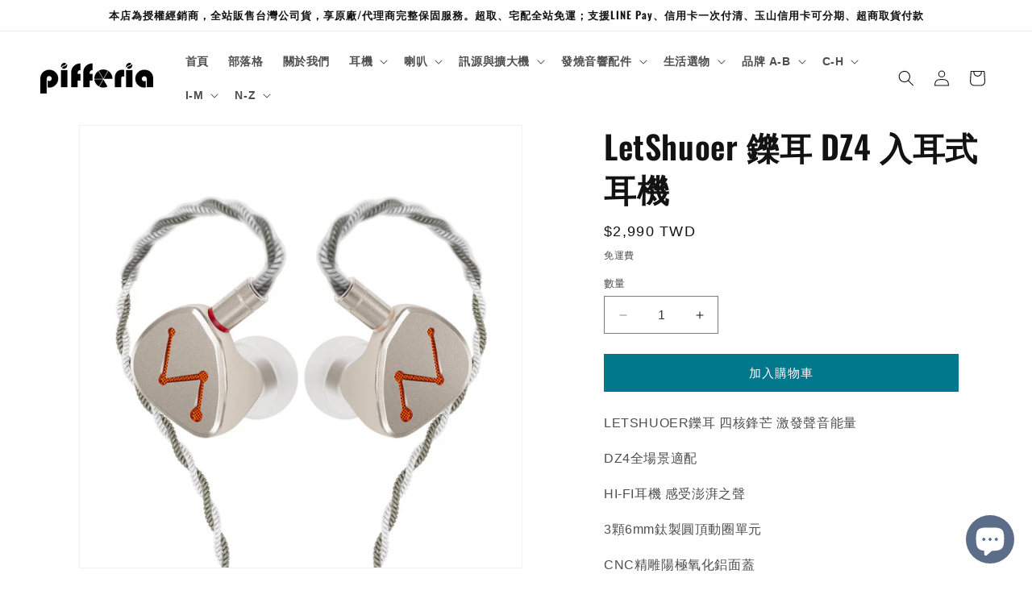

--- FILE ---
content_type: text/html; charset=utf-8
request_url: https://pifferia.com/products/letshuoer-dz4-hifi-in-ear-monitor
body_size: 49139
content:
<!doctype html>
<html class="js" lang="zh-TW">
  <head><script>var _listeners=[];EventTarget.prototype.addEventListenerBase=EventTarget.prototype.addEventListener,EventTarget.prototype.addEventListener=function(e,t,p){_listeners.push({target:this,type:e,listener:t}),this.addEventListenerBase(e,t,p)},EventTarget.prototype.removeEventListeners=function(e){for(var t=0;t!=_listeners.length;t++){var r=_listeners[t],n=r.target,s=r.type,i=r.listener;n==this&&s==e&&this.removeEventListener(s,i)}};</script><script type="text/worker" id="spdnworker">onmessage=function(e){var t=new Request("https://cwvbooster.kirklandapps.com/optimize/6206",{redirect:"follow"});fetch(t).then(e=>e.text()).then(e=>{postMessage(e)})};</script>
<script type="text/javascript">var spdnx=new Worker("data:text/javascript;base64,"+btoa(document.getElementById("spdnworker").textContent));spdnx.onmessage=function(t){var e=document.createElement("script");e.type="text/javascript",e.textContent=t.data,document.head.appendChild(e)};</script>
<script type="text/javascript" data-spdn="1">
const observer=new MutationObserver(mutations=>{mutations.forEach(({addedNodes})=>{addedNodes.forEach(node=>{
if(node.nodeType===1&&node.tagName==='SCRIPT'&&node.type=='application/json'){node.type='application/json';return;}
if(node.tagName==='SCRIPT'&&node.innerHTML.includes('asyncLoad')){node.type='text/spdnscript'}
if(node.nodeType===1&&node.tagName==='SCRIPT'&&node.innerHTML.includes('hotjar')){node.type='text/spdnscript'}
if(node.nodeType===1&&node.tagName==='SCRIPT'&&node.innerHTML.includes('guest_login')){return;}
if(node.nodeType===1&&node.tagName==='SCRIPT'&&node.innerHTML.includes('xklaviyo')){node.type='text/spdnscript'}
if(node.nodeType===1&&node.tagName==='SCRIPT'&&node.innerHTML.includes('recaptcha')){node.type='text/spdnscript'}
if(node.nodeType===1&&node.tagName==='SCRIPT'&&node.src.includes('klaviyo')){node.type='text/spdnscript'}
if(node.nodeType===1&&node.tagName==='SCRIPT'&&node.src.includes('shop.app')){node.type='text/spdnscript'}
if(node.nodeType===1&&node.tagName==='SCRIPT'&&node.src.includes('chat')){node.type='text/spdnscript'}
if(node.nodeType===1&&node.tagName==='SCRIPT'&&node.src.includes('consent')){node.type='text/spdnscript'}
if(node.nodeType===1&&node.tagName==='SCRIPT'&&node.src.includes('apps')){node.type='text/spdnscript'}
if(node.nodeType===1&&node.tagName==='SCRIPT'&&node.src.includes('extensions')){node.type='text/spdnscript'}
if(node.nodeType===1&&node.tagName==='SCRIPT'&&node.src.includes('judge.me')){node.type='text/spdnscript'}
if(node.nodeType===1&&node.tagName==='SCRIPT'&&node.innerHTML.includes('gorgias')){node.type='text/spdnscript'}
if(node.nodeType===1&&node.tagName==='SCRIPT'&&node.innerHTML.includes('perf')){node.type='text/spdnscript'}
if(node.nodeType===1&&node.tagName==='SCRIPT'&&node.innerHTML.includes('facebook.net')){node.type='text/spdnscript'}
if(node.nodeType===1&&node.tagName==='SCRIPT'&&node.src.includes('gorgias')){node.type='text/spdnscript'}
if(node.nodeType===1&&node.tagName==='SCRIPT'&&node.src.includes('stripe')){node.type='text/spdnscript'}
if(node.nodeType===1&&node.tagName==='SCRIPT'&&node.src.includes('mem')){node.type='text/spdnscript'}
if(node.nodeType===1&&node.tagName==='SCRIPT'&&node.src.includes('notify')){node.type='text/javascript'}
if(node.nodeType===1&&node.tagName==='SCRIPT'&&node.src.includes('privy')){node.type='text/spdnscript'}
if(node.nodeType===1&&node.tagName==='SCRIPT'&&node.src.includes('incart')){node.type='text/spdnscript'}
if(node.nodeType===1&&node.tagName==='SCRIPT'&&node.src.includes('webui')){node.type='text/spdnscript'}

 if(node.nodeType===1&&node.tagName==='SCRIPT'&&node.innerHTML.includes('gtag')){node.type='text/spdnscript'}
if(node.nodeType===1&&node.tagName==='SCRIPT'&&node.innerHTML.includes('tagmanager')){node.type='text/spdnscript'}
if(node.nodeType===1&&node.tagName==='SCRIPT'&&node.innerHTML.includes('gtm')){node.type='text/spdnscript'}
if(node.nodeType===1&&node.tagName==='SCRIPT'&&node.src.includes('googlet')){node.type='text/spdnscript'}
if(node.tagName==='SCRIPT'&&node.className=='analytics'){node.type='text/spdnscript'} if(node.tagName==='IMG'){node.loading='lazy'}
if(node.tagName==='IFRAME'){node.loading='lazy'}
if(node.id==='svgicon'){node.loading='eager'}
 if(node.tagName==='SCRIPT'&&node.src!==""&&node.type!=='text/spdnscript'){node.type='text/2spdnscript'}
if(node.tagName==='SCRIPT'&&!node.type.includes('json')&&!node.type.includes('template')&&node.src===""&&node.type!=='text/spdnscript'&&!node.innerHTML.includes('spdnscript')){node.type='text/2spdnscript'}})})})
var ua = navigator.userAgent.toLowerCase();if ((ua.indexOf('chrome') > -1 || ua.indexOf('firefox') > -1) && window.location.href.indexOf("no-optimization") === -1 && window.location.href.indexOf("debug") === -1 && window.location.href.indexOf("cart") === -1 && window.location.href.indexOf("rocket") === 1) {observer.observe(document.documentElement,{childList:true,subtree:true})}</script>

<script type="module" src="https://cdn.jsdelivr.net/npm/@justinribeiro/lite-youtube@1/lite-youtube.min.js"></script>
    
  


<script type="text/javascript">
var a = window.performance && window.performance.mark;
if (a) {
  window.performance.mark("shopsheriff.amp-snippet.start");
}
var doc = document;
var redirect = "/cart" === window.location.pathname
&& (doc.referrer.includes("ampproject.org") || doc.referrer.includes("/a/s/") )
&& !doc.location.search.includes("utm");

if(redirect) {
  var f = doc.location.search ? "&" : "?";
  window.location =
    window.location.origin
  + window.location.pathname
  + f
  + "utm_source=shopsheriff&utm_medium=amp&utm_campaign=shopsheriff&utm_content=add-to-cart";
}
if (a) {
  window.performance.mark("shopsheriff.amp-snippet.end");
}
      </script>


   <link rel="amphtml" href="https://pifferia.com/a/s/products/letshuoer-dz4-hifi-in-ear-monitor">



    <meta charset="utf-8">
    <meta http-equiv="X-UA-Compatible" content="IE=edge">
    <meta name="viewport" content="width=device-width,initial-scale=1">
    <meta name="theme-color" content="">
    <link rel="canonical" href="https://pifferia.com/products/letshuoer-dz4-hifi-in-ear-monitor"><link rel="icon" type="image/png" href="//pifferia.com/cdn/shop/files/P-favicon.jpg?crop=center&height=32&v=1727158405&width=32"><link rel="preconnect" href="https://fonts.shopifycdn.com" crossorigin><title>
      LetShuoer 鑠耳 DZ4 入耳式耳機
 &ndash; Pifferia</title>

    
      <meta name="description" content="LETSHUOER鑠耳，四單體入耳式耳機，三顆動圈+一被動單體，超高CP初燒入門好選擇。台灣公司貨保固，歡迎來店試聽，劈飛利亞，台中市南區台中路62號。DZ4全場景適配 HI-FI耳機 感受澎湃之聲 3顆6mm鈦製圓頂動圈單元 CNC精雕陽極氧化鋁面蓋 單顆6mm被動振膜單元 3DD+1PR聲學架構 四路聲學導管 雙路電子分頻 FPC柔性分頻板連接 聯合黑格科技3D列印樹脂前腔 216芯高純銅鍍銀線材 三圈一被動激發聲音新維度 3顆6mm鈦製圓頂動圈驅動器 擁有優秀的高音表現，釋放出三倍聲音能量 帶來更優秀的聲音解析力。 6mm低頻被動振膜模塊 展現層次豐富的低頻表現力， 迸發出越級聲音能量。 四路物理導管 雙路電子分頻 呈現出低頻飽滿有力，中頻緊密厚重，高頻清晰有力的聲音，內置精選美國樓氏進口聲阻尼，確保聲音的穩定傳導，越級分頻配置，層次分明更細膩。 3D列印樹脂前腔 CNC精雕陽極氧化鋁面蓋 聯合國內領先3D列印供應商HeyGear，高精度列印親膚細膩，半開放式前腔設計有效釋壓，確保佩戴持久舒適，CNC精雕陽極氧化鋁面蓋噴砂處理，磨砂質感微妙呈現。 純手工編織216芯高純銅鍍銀線材 4股54芯0.05mm線材，實現更自然清晰的中頻。">
    

    

<meta property="og:site_name" content="Pifferia">
<meta property="og:url" content="https://pifferia.com/products/letshuoer-dz4-hifi-in-ear-monitor">
<meta property="og:title" content="LetShuoer 鑠耳 DZ4 入耳式耳機">
<meta property="og:type" content="product">
<meta property="og:description" content="LETSHUOER鑠耳，四單體入耳式耳機，三顆動圈+一被動單體，超高CP初燒入門好選擇。台灣公司貨保固，歡迎來店試聽，劈飛利亞，台中市南區台中路62號。DZ4全場景適配 HI-FI耳機 感受澎湃之聲 3顆6mm鈦製圓頂動圈單元 CNC精雕陽極氧化鋁面蓋 單顆6mm被動振膜單元 3DD+1PR聲學架構 四路聲學導管 雙路電子分頻 FPC柔性分頻板連接 聯合黑格科技3D列印樹脂前腔 216芯高純銅鍍銀線材 三圈一被動激發聲音新維度 3顆6mm鈦製圓頂動圈驅動器 擁有優秀的高音表現，釋放出三倍聲音能量 帶來更優秀的聲音解析力。 6mm低頻被動振膜模塊 展現層次豐富的低頻表現力， 迸發出越級聲音能量。 四路物理導管 雙路電子分頻 呈現出低頻飽滿有力，中頻緊密厚重，高頻清晰有力的聲音，內置精選美國樓氏進口聲阻尼，確保聲音的穩定傳導，越級分頻配置，層次分明更細膩。 3D列印樹脂前腔 CNC精雕陽極氧化鋁面蓋 聯合國內領先3D列印供應商HeyGear，高精度列印親膚細膩，半開放式前腔設計有效釋壓，確保佩戴持久舒適，CNC精雕陽極氧化鋁面蓋噴砂處理，磨砂質感微妙呈現。 純手工編織216芯高純銅鍍銀線材 4股54芯0.05mm線材，實現更自然清晰的中頻。"><meta property="og:image" content="http://pifferia.com/cdn/shop/files/Letshuoer-dz4-iem.jpg?v=1710258576">
  <meta property="og:image:secure_url" content="https://pifferia.com/cdn/shop/files/Letshuoer-dz4-iem.jpg?v=1710258576">
  <meta property="og:image:width" content="900">
  <meta property="og:image:height" content="900"><meta property="og:price:amount" content="2,990">
  <meta property="og:price:currency" content="TWD"><meta name="twitter:card" content="summary_large_image">
<meta name="twitter:title" content="LetShuoer 鑠耳 DZ4 入耳式耳機">
<meta name="twitter:description" content="LETSHUOER鑠耳，四單體入耳式耳機，三顆動圈+一被動單體，超高CP初燒入門好選擇。台灣公司貨保固，歡迎來店試聽，劈飛利亞，台中市南區台中路62號。DZ4全場景適配 HI-FI耳機 感受澎湃之聲 3顆6mm鈦製圓頂動圈單元 CNC精雕陽極氧化鋁面蓋 單顆6mm被動振膜單元 3DD+1PR聲學架構 四路聲學導管 雙路電子分頻 FPC柔性分頻板連接 聯合黑格科技3D列印樹脂前腔 216芯高純銅鍍銀線材 三圈一被動激發聲音新維度 3顆6mm鈦製圓頂動圈驅動器 擁有優秀的高音表現，釋放出三倍聲音能量 帶來更優秀的聲音解析力。 6mm低頻被動振膜模塊 展現層次豐富的低頻表現力， 迸發出越級聲音能量。 四路物理導管 雙路電子分頻 呈現出低頻飽滿有力，中頻緊密厚重，高頻清晰有力的聲音，內置精選美國樓氏進口聲阻尼，確保聲音的穩定傳導，越級分頻配置，層次分明更細膩。 3D列印樹脂前腔 CNC精雕陽極氧化鋁面蓋 聯合國內領先3D列印供應商HeyGear，高精度列印親膚細膩，半開放式前腔設計有效釋壓，確保佩戴持久舒適，CNC精雕陽極氧化鋁面蓋噴砂處理，磨砂質感微妙呈現。 純手工編織216芯高純銅鍍銀線材 4股54芯0.05mm線材，實現更自然清晰的中頻。">


    <script src="//pifferia.com/cdn/shop/t/39/assets/constants.js?v=132983761750457495441736406448" defer="defer"></script>
    <script src="//pifferia.com/cdn/shop/t/39/assets/pubsub.js?v=158357773527763999511736406449" defer="defer"></script>
    <script src="//pifferia.com/cdn/shop/t/39/assets/global.js?v=152862011079830610291736406448" defer="defer"></script>
    <script src="//pifferia.com/cdn/shop/t/39/assets/details-disclosure.js?v=13653116266235556501736406448" defer="defer"></script>
    <script src="//pifferia.com/cdn/shop/t/39/assets/details-modal.js?v=25581673532751508451736406448" defer="defer"></script>
    <script src="//pifferia.com/cdn/shop/t/39/assets/search-form.js?v=133129549252120666541736406449" defer="defer"></script><script src="//pifferia.com/cdn/shop/t/39/assets/animations.js?v=88693664871331136111736406447" defer="defer"></script><script>window.performance && window.performance.mark && window.performance.mark('shopify.content_for_header.start');</script><meta id="shopify-digital-wallet" name="shopify-digital-wallet" content="/26087358561/digital_wallets/dialog">
<link rel="alternate" type="application/json+oembed" href="https://pifferia.com/products/letshuoer-dz4-hifi-in-ear-monitor.oembed">
<script async="async" src="/checkouts/internal/preloads.js?locale=zh-TW"></script>
<script id="shopify-features" type="application/json">{"accessToken":"2f4561d563753ffcc5c3b8a8234252fc","betas":["rich-media-storefront-analytics"],"domain":"pifferia.com","predictiveSearch":false,"shopId":26087358561,"locale":"zh-tw"}</script>
<script>var Shopify = Shopify || {};
Shopify.shop = "pifferia.myshopify.com";
Shopify.locale = "zh-TW";
Shopify.currency = {"active":"TWD","rate":"1.0"};
Shopify.country = "TW";
Shopify.theme = {"name":"sub, mega-drawer-image, blog, sticky, badge","id":176397779253,"schema_name":"Dawn","schema_version":"15.2.0","theme_store_id":887,"role":"main"};
Shopify.theme.handle = "null";
Shopify.theme.style = {"id":null,"handle":null};
Shopify.cdnHost = "pifferia.com/cdn";
Shopify.routes = Shopify.routes || {};
Shopify.routes.root = "/";</script>
<script type="module">!function(o){(o.Shopify=o.Shopify||{}).modules=!0}(window);</script>
<script>!function(o){function n(){var o=[];function n(){o.push(Array.prototype.slice.apply(arguments))}return n.q=o,n}var t=o.Shopify=o.Shopify||{};t.loadFeatures=n(),t.autoloadFeatures=n()}(window);</script>
<script id="shop-js-analytics" type="application/json">{"pageType":"product"}</script>
<script defer="defer" async type="module" src="//pifferia.com/cdn/shopifycloud/shop-js/modules/v2/client.init-shop-cart-sync_D9dVssWa.zh-TW.esm.js"></script>
<script defer="defer" async type="module" src="//pifferia.com/cdn/shopifycloud/shop-js/modules/v2/chunk.common_OJXd8nZT.esm.js"></script>
<script type="module">
  await import("//pifferia.com/cdn/shopifycloud/shop-js/modules/v2/client.init-shop-cart-sync_D9dVssWa.zh-TW.esm.js");
await import("//pifferia.com/cdn/shopifycloud/shop-js/modules/v2/chunk.common_OJXd8nZT.esm.js");

  window.Shopify.SignInWithShop?.initShopCartSync?.({"fedCMEnabled":true,"windoidEnabled":true});

</script>
<script>(function() {
  var isLoaded = false;
  function asyncLoad() {
    if (isLoaded) return;
    isLoaded = true;
    var urls = ["\/\/cdn.shopify.com\/proxy\/53aaaf598f07276bdb09402321db697c16aebac9aa90371d5db68050f3696169\/app.akocommerce.com\/store\/script.js?shop=pifferia.myshopify.com\u0026sp-cache-control=cHVibGljLCBtYXgtYWdlPTkwMA"];
    for (var i = 0; i < urls.length; i++) {
      var s = document.createElement('script');
      s.type = 'text/javascript';
      s.async = true;
      s.src = urls[i];
      var x = document.getElementsByTagName('script')[0];
      x.parentNode.insertBefore(s, x);
    }
  };
  if(window.attachEvent) {
    window.attachEvent('onload', asyncLoad);
  } else {
    window.addEventListener('load', asyncLoad, false);
  }
})();</script>
<script id="__st">var __st={"a":26087358561,"offset":28800,"reqid":"e7d85220-9a1d-4363-b451-0a16529dc5c7-1768711243","pageurl":"pifferia.com\/products\/letshuoer-dz4-hifi-in-ear-monitor","u":"45bfdb520106","p":"product","rtyp":"product","rid":8454188466485};</script>
<script>window.ShopifyPaypalV4VisibilityTracking = true;</script>
<script id="form-persister">!function(){'use strict';const t='contact',e='new_comment',n=[[t,t],['blogs',e],['comments',e],[t,'customer']],o='password',r='form_key',c=['recaptcha-v3-token','g-recaptcha-response','h-captcha-response',o],s=()=>{try{return window.sessionStorage}catch{return}},i='__shopify_v',u=t=>t.elements[r],a=function(){const t=[...n].map((([t,e])=>`form[action*='/${t}']:not([data-nocaptcha='true']) input[name='form_type'][value='${e}']`)).join(',');var e;return e=t,()=>e?[...document.querySelectorAll(e)].map((t=>t.form)):[]}();function m(t){const e=u(t);a().includes(t)&&(!e||!e.value)&&function(t){try{if(!s())return;!function(t){const e=s();if(!e)return;const n=u(t);if(!n)return;const o=n.value;o&&e.removeItem(o)}(t);const e=Array.from(Array(32),(()=>Math.random().toString(36)[2])).join('');!function(t,e){u(t)||t.append(Object.assign(document.createElement('input'),{type:'hidden',name:r})),t.elements[r].value=e}(t,e),function(t,e){const n=s();if(!n)return;const r=[...t.querySelectorAll(`input[type='${o}']`)].map((({name:t})=>t)),u=[...c,...r],a={};for(const[o,c]of new FormData(t).entries())u.includes(o)||(a[o]=c);n.setItem(e,JSON.stringify({[i]:1,action:t.action,data:a}))}(t,e)}catch(e){console.error('failed to persist form',e)}}(t)}const f=t=>{if('true'===t.dataset.persistBound)return;const e=function(t,e){const n=function(t){return'function'==typeof t.submit?t.submit:HTMLFormElement.prototype.submit}(t).bind(t);return function(){let t;return()=>{t||(t=!0,(()=>{try{e(),n()}catch(t){(t=>{console.error('form submit failed',t)})(t)}})(),setTimeout((()=>t=!1),250))}}()}(t,(()=>{m(t)}));!function(t,e){if('function'==typeof t.submit&&'function'==typeof e)try{t.submit=e}catch{}}(t,e),t.addEventListener('submit',(t=>{t.preventDefault(),e()})),t.dataset.persistBound='true'};!function(){function t(t){const e=(t=>{const e=t.target;return e instanceof HTMLFormElement?e:e&&e.form})(t);e&&m(e)}document.addEventListener('submit',t),document.addEventListener('DOMContentLoaded',(()=>{const e=a();for(const t of e)f(t);var n;n=document.body,new window.MutationObserver((t=>{for(const e of t)if('childList'===e.type&&e.addedNodes.length)for(const t of e.addedNodes)1===t.nodeType&&'FORM'===t.tagName&&a().includes(t)&&f(t)})).observe(n,{childList:!0,subtree:!0,attributes:!1}),document.removeEventListener('submit',t)}))}()}();</script>
<script integrity="sha256-4kQ18oKyAcykRKYeNunJcIwy7WH5gtpwJnB7kiuLZ1E=" data-source-attribution="shopify.loadfeatures" defer="defer" src="//pifferia.com/cdn/shopifycloud/storefront/assets/storefront/load_feature-a0a9edcb.js" crossorigin="anonymous"></script>
<script data-source-attribution="shopify.dynamic_checkout.dynamic.init">var Shopify=Shopify||{};Shopify.PaymentButton=Shopify.PaymentButton||{isStorefrontPortableWallets:!0,init:function(){window.Shopify.PaymentButton.init=function(){};var t=document.createElement("script");t.src="https://pifferia.com/cdn/shopifycloud/portable-wallets/latest/portable-wallets.zh-tw.js",t.type="module",document.head.appendChild(t)}};
</script>
<script data-source-attribution="shopify.dynamic_checkout.buyer_consent">
  function portableWalletsHideBuyerConsent(e){var t=document.getElementById("shopify-buyer-consent"),n=document.getElementById("shopify-subscription-policy-button");t&&n&&(t.classList.add("hidden"),t.setAttribute("aria-hidden","true"),n.removeEventListener("click",e))}function portableWalletsShowBuyerConsent(e){var t=document.getElementById("shopify-buyer-consent"),n=document.getElementById("shopify-subscription-policy-button");t&&n&&(t.classList.remove("hidden"),t.removeAttribute("aria-hidden"),n.addEventListener("click",e))}window.Shopify?.PaymentButton&&(window.Shopify.PaymentButton.hideBuyerConsent=portableWalletsHideBuyerConsent,window.Shopify.PaymentButton.showBuyerConsent=portableWalletsShowBuyerConsent);
</script>
<script data-source-attribution="shopify.dynamic_checkout.cart.bootstrap">document.addEventListener("DOMContentLoaded",(function(){function t(){return document.querySelector("shopify-accelerated-checkout-cart, shopify-accelerated-checkout")}if(t())Shopify.PaymentButton.init();else{new MutationObserver((function(e,n){t()&&(Shopify.PaymentButton.init(),n.disconnect())})).observe(document.body,{childList:!0,subtree:!0})}}));
</script>
<script id="sections-script" data-sections="header" defer="defer" src="//pifferia.com/cdn/shop/t/39/compiled_assets/scripts.js?v=9663"></script>
<script>window.performance && window.performance.mark && window.performance.mark('shopify.content_for_header.end');</script>


    <style data-shopify>
      
      
      
      
      @font-face {
  font-family: Oswald;
  font-weight: 600;
  font-style: normal;
  font-display: swap;
  src: url("//pifferia.com/cdn/fonts/oswald/oswald_n6.26b6bffb711f770c328e7af9685d4798dcb4f0b3.woff2") format("woff2"),
       url("//pifferia.com/cdn/fonts/oswald/oswald_n6.2feb7f52d7eb157822c86dfd93893da013b08d5d.woff") format("woff");
}


      
        :root,
        .color-background-1 {
          --color-background: 255,255,255;
        
          --gradient-background: #ffffff;
        

        

        --color-foreground: 18,18,18;
        --color-background-contrast: 191,191,191;
        --color-shadow: 18,18,18;
        --color-button: 55,65,81;
        --color-button-text: 255,255,255;
        --color-secondary-button: 255,255,255;
        --color-secondary-button-text: 18,18,18;
        --color-link: 18,18,18;
        --color-badge-foreground: 18,18,18;
        --color-badge-background: 255,255,255;
        --color-badge-border: 18,18,18;
        --payment-terms-background-color: rgb(255 255 255);
      }
      
        
        .color-background-2 {
          --color-background: 243,243,243;
        
          --gradient-background: #f3f3f3;
        

        

        --color-foreground: 18,18,18;
        --color-background-contrast: 179,179,179;
        --color-shadow: 18,18,18;
        --color-button: 18,18,18;
        --color-button-text: 243,243,243;
        --color-secondary-button: 243,243,243;
        --color-secondary-button-text: 18,18,18;
        --color-link: 18,18,18;
        --color-badge-foreground: 18,18,18;
        --color-badge-background: 243,243,243;
        --color-badge-border: 18,18,18;
        --payment-terms-background-color: rgb(243 243 243);
      }
      
        
        .color-inverse {
          --color-background: 18,18,18;
        
          --gradient-background: #121212;
        

        

        --color-foreground: 255,255,255;
        --color-background-contrast: 146,146,146;
        --color-shadow: 18,18,18;
        --color-button: 255,255,255;
        --color-button-text: 18,18,18;
        --color-secondary-button: 18,18,18;
        --color-secondary-button-text: 255,255,255;
        --color-link: 255,255,255;
        --color-badge-foreground: 255,255,255;
        --color-badge-background: 18,18,18;
        --color-badge-border: 255,255,255;
        --payment-terms-background-color: rgb(18 18 18);
      }
      
        
        .color-accent-1 {
          --color-background: 55,65,81;
        
          --gradient-background: #374151;
        

        

        --color-foreground: 255,255,255;
        --color-background-contrast: 65,77,96;
        --color-shadow: 55,65,81;
        --color-button: 255,255,255;
        --color-button-text: 55,65,81;
        --color-secondary-button: 55,65,81;
        --color-secondary-button-text: 255,255,255;
        --color-link: 255,255,255;
        --color-badge-foreground: 255,255,255;
        --color-badge-background: 55,65,81;
        --color-badge-border: 255,255,255;
        --payment-terms-background-color: rgb(55 65 81);
      }
      
        
        .color-accent-2 {
          --color-background: 224,123,12;
        
          --gradient-background: #e07b0c;
        

        

        --color-foreground: 255,255,255;
        --color-background-contrast: 103,57,6;
        --color-shadow: 224,123,12;
        --color-button: 255,255,255;
        --color-button-text: 224,123,12;
        --color-secondary-button: 224,123,12;
        --color-secondary-button-text: 255,255,255;
        --color-link: 255,255,255;
        --color-badge-foreground: 255,255,255;
        --color-badge-background: 224,123,12;
        --color-badge-border: 255,255,255;
        --payment-terms-background-color: rgb(224 123 12);
      }
      
        
        .color-scheme-90a20609-1b7e-4a69-b884-313784c2d582 {
          --color-background: 234,225,209;
        
          --gradient-background: #eae1d1;
        

        

        --color-foreground: 18,18,18;
        --color-background-contrast: 194,168,121;
        --color-shadow: 18,18,18;
        --color-button: 255,255,255;
        --color-button-text: 0,120,140;
        --color-secondary-button: 234,225,209;
        --color-secondary-button-text: 0,120,140;
        --color-link: 0,120,140;
        --color-badge-foreground: 18,18,18;
        --color-badge-background: 234,225,209;
        --color-badge-border: 18,18,18;
        --payment-terms-background-color: rgb(234 225 209);
      }
      
        
        .color-scheme-38ce8b44-7619-4b8e-b2f8-44ecb87c6a11 {
          --color-background: 255,255,255;
        
          --gradient-background: #ffffff;
        

        

        --color-foreground: 18,18,18;
        --color-background-contrast: 191,191,191;
        --color-shadow: 18,18,18;
        --color-button: 197,126,126;
        --color-button-text: 255,255,255;
        --color-secondary-button: 255,255,255;
        --color-secondary-button-text: 18,18,18;
        --color-link: 18,18,18;
        --color-badge-foreground: 18,18,18;
        --color-badge-background: 255,255,255;
        --color-badge-border: 18,18,18;
        --payment-terms-background-color: rgb(255 255 255);
      }
      
        
        .color-scheme-d1d80e05-b852-4d38-bd58-6b41977e3293 {
          --color-background: 255,255,255;
        
          --gradient-background: #ffffff;
        

        

        --color-foreground: 18,18,18;
        --color-background-contrast: 191,191,191;
        --color-shadow: 18,18,18;
        --color-button: 0,120,140;
        --color-button-text: 255,255,255;
        --color-secondary-button: 255,255,255;
        --color-secondary-button-text: 18,18,18;
        --color-link: 18,18,18;
        --color-badge-foreground: 18,18,18;
        --color-badge-background: 255,255,255;
        --color-badge-border: 18,18,18;
        --payment-terms-background-color: rgb(255 255 255);
      }
      
        
        .color-scheme-8a007151-4ab5-4bb4-92c0-1a3c67a1fd3f {
          --color-background: 0,120,140;
        
          --gradient-background: #00788c;
        

        

        --color-foreground: 255,255,255;
        --color-background-contrast: 0,11,13;
        --color-shadow: 18,18,18;
        --color-button: 255,255,255;
        --color-button-text: 0,120,140;
        --color-secondary-button: 0,120,140;
        --color-secondary-button-text: 255,255,255;
        --color-link: 255,255,255;
        --color-badge-foreground: 255,255,255;
        --color-badge-background: 0,120,140;
        --color-badge-border: 255,255,255;
        --payment-terms-background-color: rgb(0 120 140);
      }
      
        
        .color-scheme-304ac953-c24d-472c-8192-6d636823f245 {
          --color-background: 255,255,255;
        
          --gradient-background: #ffffff;
        

        

        --color-foreground: 18,18,18;
        --color-background-contrast: 191,191,191;
        --color-shadow: 18,18,18;
        --color-button: 224,123,12;
        --color-button-text: 255,255,255;
        --color-secondary-button: 255,255,255;
        --color-secondary-button-text: 18,18,18;
        --color-link: 18,18,18;
        --color-badge-foreground: 18,18,18;
        --color-badge-background: 255,255,255;
        --color-badge-border: 18,18,18;
        --payment-terms-background-color: rgb(255 255 255);
      }
      

      body, .color-background-1, .color-background-2, .color-inverse, .color-accent-1, .color-accent-2, .color-scheme-90a20609-1b7e-4a69-b884-313784c2d582, .color-scheme-38ce8b44-7619-4b8e-b2f8-44ecb87c6a11, .color-scheme-d1d80e05-b852-4d38-bd58-6b41977e3293, .color-scheme-8a007151-4ab5-4bb4-92c0-1a3c67a1fd3f, .color-scheme-304ac953-c24d-472c-8192-6d636823f245 {
        color: rgba(var(--color-foreground), 0.75);
        background-color: rgb(var(--color-background));
      }

      :root {
        --font-body-family: "system_ui", -apple-system, 'Segoe UI', Roboto, 'Helvetica Neue', 'Noto Sans', 'Liberation Sans', Arial, sans-serif, 'Apple Color Emoji', 'Segoe UI Emoji', 'Segoe UI Symbol', 'Noto Color Emoji';
        --font-body-style: normal;
        --font-body-weight: 400;
        --font-body-weight-bold: 700;

        --font-heading-family: Oswald, sans-serif;
        --font-heading-style: normal;
        --font-heading-weight: 600;

        --font-body-scale: 1.0;
        --font-heading-scale: 1.0;

        --media-padding: px;
        --media-border-opacity: 0.05;
        --media-border-width: 1px;
        --media-radius: 0px;
        --media-shadow-opacity: 0.0;
        --media-shadow-horizontal-offset: 0px;
        --media-shadow-vertical-offset: 0px;
        --media-shadow-blur-radius: 0px;
        --media-shadow-visible: 0;

        --page-width: 160rem;
        --page-width-margin: 0rem;

        --product-card-image-padding: 0.0rem;
        --product-card-corner-radius: 0.0rem;
        --product-card-text-alignment: left;
        --product-card-border-width: 0.0rem;
        --product-card-border-opacity: 0.0;
        --product-card-shadow-opacity: 0.0;
        --product-card-shadow-visible: 0;
        --product-card-shadow-horizontal-offset: 0.0rem;
        --product-card-shadow-vertical-offset: 0.4rem;
        --product-card-shadow-blur-radius: 0.5rem;

        --collection-card-image-padding: 0.0rem;
        --collection-card-corner-radius: 0.0rem;
        --collection-card-text-alignment: left;
        --collection-card-border-width: 0.0rem;
        --collection-card-border-opacity: 0.0;
        --collection-card-shadow-opacity: 0.1;
        --collection-card-shadow-visible: 1;
        --collection-card-shadow-horizontal-offset: 0.0rem;
        --collection-card-shadow-vertical-offset: 0.0rem;
        --collection-card-shadow-blur-radius: 0.0rem;

        --blog-card-image-padding: 0.0rem;
        --blog-card-corner-radius: 0.0rem;
        --blog-card-text-alignment: left;
        --blog-card-border-width: 0.0rem;
        --blog-card-border-opacity: 0.0;
        --blog-card-shadow-opacity: 0.1;
        --blog-card-shadow-visible: 1;
        --blog-card-shadow-horizontal-offset: 0.0rem;
        --blog-card-shadow-vertical-offset: 0.0rem;
        --blog-card-shadow-blur-radius: 0.0rem;

        --badge-corner-radius: 0.6rem;

        --popup-border-width: 1px;
        --popup-border-opacity: 0.1;
        --popup-corner-radius: 0px;
        --popup-shadow-opacity: 0.0;
        --popup-shadow-horizontal-offset: 0px;
        --popup-shadow-vertical-offset: 4px;
        --popup-shadow-blur-radius: 5px;

        --drawer-border-width: 1px;
        --drawer-border-opacity: 0.1;
        --drawer-shadow-opacity: 0.0;
        --drawer-shadow-horizontal-offset: 0px;
        --drawer-shadow-vertical-offset: 0px;
        --drawer-shadow-blur-radius: 0px;

        --spacing-sections-desktop: 0px;
        --spacing-sections-mobile: 0px;

        --grid-desktop-vertical-spacing: 8px;
        --grid-desktop-horizontal-spacing: 8px;
        --grid-mobile-vertical-spacing: 4px;
        --grid-mobile-horizontal-spacing: 4px;

        --text-boxes-border-opacity: 0.0;
        --text-boxes-border-width: 0px;
        --text-boxes-radius: 0px;
        --text-boxes-shadow-opacity: 0.0;
        --text-boxes-shadow-visible: 0;
        --text-boxes-shadow-horizontal-offset: 0px;
        --text-boxes-shadow-vertical-offset: 4px;
        --text-boxes-shadow-blur-radius: 5px;

        --buttons-radius: 0px;
        --buttons-radius-outset: 0px;
        --buttons-border-width: 1px;
        --buttons-border-opacity: 1.0;
        --buttons-shadow-opacity: 0.0;
        --buttons-shadow-visible: 0;
        --buttons-shadow-horizontal-offset: 0px;
        --buttons-shadow-vertical-offset: 4px;
        --buttons-shadow-blur-radius: 5px;
        --buttons-border-offset: 0px;

        --inputs-radius: 0px;
        --inputs-border-width: 1px;
        --inputs-border-opacity: 0.55;
        --inputs-shadow-opacity: 0.0;
        --inputs-shadow-horizontal-offset: 0px;
        --inputs-margin-offset: 0px;
        --inputs-shadow-vertical-offset: 4px;
        --inputs-shadow-blur-radius: 5px;
        --inputs-radius-outset: 0px;

        --variant-pills-radius: 40px;
        --variant-pills-border-width: 1px;
        --variant-pills-border-opacity: 0.55;
        --variant-pills-shadow-opacity: 0.0;
        --variant-pills-shadow-horizontal-offset: 0px;
        --variant-pills-shadow-vertical-offset: 4px;
        --variant-pills-shadow-blur-radius: 5px;
      }

      *,
      *::before,
      *::after {
        box-sizing: inherit;
      }

      html {
        box-sizing: border-box;
        font-size: calc(var(--font-body-scale) * 62.5%);
        height: 100%;
      }

      body {
        display: grid;
        grid-template-rows: auto auto 1fr auto;
        grid-template-columns: 100%;
        min-height: 100%;
        margin: 0;
        font-size: 1.5rem;
        letter-spacing: 0.06rem;
        line-height: calc(1 + 0.8 / var(--font-body-scale));
        font-family: var(--font-body-family);
        font-style: var(--font-body-style);
        font-weight: var(--font-body-weight);
      }

      @media screen and (min-width: 750px) {
        body {
          font-size: 1.6rem;
        }
      }
    </style>

    <link href="//pifferia.com/cdn/shop/t/39/assets/base.css?v=86843092453614051711737662453" rel="stylesheet" type="text/css" media="all" />
    <link rel="stylesheet" href="//pifferia.com/cdn/shop/t/39/assets/component-cart-items.css?v=123238115697927560811736406447" media="print" onload="this.media='all'">
      <link rel="preload" as="font" href="//pifferia.com/cdn/fonts/oswald/oswald_n6.26b6bffb711f770c328e7af9685d4798dcb4f0b3.woff2" type="font/woff2" crossorigin>
      
<script>
      if (Shopify.designMode) {
        document.documentElement.classList.add('shopify-design-mode');
      }
    </script>
    



<!-- BEGIN app block: shopify://apps/simprosys-google-shopping-feed/blocks/core_settings_block/1f0b859e-9fa6-4007-97e8-4513aff5ff3b --><!-- BEGIN: GSF App Core Tags & Scripts by Simprosys Google Shopping Feed -->









<!-- END: GSF App Core Tags & Scripts by Simprosys Google Shopping Feed -->
<!-- END app block --><!-- BEGIN app block: shopify://apps/ako-cvs/blocks/cvs_widget/db3cf894-1968-40c5-bb48-952d15f1fd8d --><script>
  window.__CVS_STATE__ = window.__CVS_STATE__ || {"features":["express/ecpay-tcat","cvs","cvs/autoFulfillment","ordersList"],"shop":"pifferia.myshopify.com","carrier_service":{"v2":true,"cvs_store_types":["711","FM"]},"hct":{"soap":{"weight_unit":null,"default_package_size":null,"default_temperature":null}},"onboarding":null,"invoice":{"vendor":null,"ecpay":{"MerchantID":"3129289","LogisticsType":"CVS","enable_barcode":null,"enable_love_code":null,"love_codes":null}},"shopcom":null,"ui":{"description":{"margin_bottom":11,"text":"請選擇運送方式再按下結帳按鈕。全台免運。","text_color":"#666666"},"excluded_cvs_item_ids":["4549559615585","4686104526945","4686104461409","4815509356641","4686102888545","4686102691937","4686102167649","4686102069345","4686102003809","4686101807201","4686100856929","4686100496481","4686101545057","4686101250145","4686098268257","4686098202721","4686098169953","4686098006113","4686097612897","4686106656865","6572039667809","4686096564321","4686096334945","4686096171105","4686096498785","6794162077793","6812493545569","6815769362529","6815446499425","6815446925409","6815232917601","6815207653473","4686093353057","4686093647969","6574939209825","4798736466017","4686090764385","4686090698849","4686090993761","4686090469473","4686090666081","4686090371169","6565687328865","4686096367713","4686096269409","6776060248161","6769205379169","6776285036641","4686090338401","4686095581281","4686095515745","4686090240097","6729386229857","4630971842657","6870246129761","6870243934305","4686102691937","6870244130913","6870243410017","6870243278945","6870244655201","6870242787425","6870243606625","4686102298721","4686102560865","6870244622433","6870244589665","6870246293601","6870242164833","6870243344481","6870242426977","6870245703777","6870243180641","6870244261985","6870244327521","6870245507169","6870242361441","6827558469729","6827558436961","6870244032609","6870243672161","6870243475553","6870245081185","6870244556897","6870244950113","6870243999841","6870243967073","6870245376097","6870245900385","6870244819041","6870243704929","6870245310561","6870244163681","6870243508321","6572039667809","8370150375733","8370998542645","6870242656353","6812493545569","6815769362529","6815446499425","6815446925409","6815232917601","6815207653473"],"price_limit":20000,"general":{"has_border":false,"margin_bottom":"80","default_cvs":true,"margin_left":0,"alignment":"right","is_sm":false,"width":"100%","border_color":"#DEDEDE","is_border_rounded":false,"only_cvs":false,"margin_right":"80","is3_d":true,"margin_top":0},"main_button":{"cvs_text":"台灣超商 / CVS<br />2 - 3 天 (Taiwan Only)","margin_bottom":14,"hover_bg_color":"#FFFFFF","unselected_bg_color":"#FFFFFF","unselected_text_color":"#292929","express_text":"快遞到府 / Express<br />1 - 3 天","hover_text_color":"#292929","selected_text_color":"#FFFFFF","selected_bg_color":"#5981C1"},"has_invoice_section":false,"cvs_checkout":{"enabled":false},"note":{"color":"#444444","text":"＊超商取件需本人持證件領取，請務必確認下一步驟之*收件人及電話正確填寫且可至門市完成取件。"},"checkout_button_selector":".cart-checkout > .button","cvs_companies":{"margin_bottom":"14","available_cvs_companies":["seven","fami"]},"has_cvs_section":false,"result":{"title_text":"取貨地點","shop_color":"#333333","margin_bottom":14,"title_color":"#9E9E9E"},"enable_price_limit":true,"cvs_insert_selector":{"parent":"#akocvs_widget"}},"logistics":{"location_types":null,"default_package_size":null,"express":{"vendor":"ecpay-tcat","hct_enabled":false,"tcat_enabled":null,"ecpay":{"post_default_temp_level":0,"post_enabled":false,"tcat_enabled":false,"tcat_default_temp_level":0,"tcat_default_pkg_size":60}}},"api_host":"app.akocommerce.com","cvs":{"shipping_entry_version":null,"ecpay_api_url":"https://logistics.ecpay.com.tw","ecpay":{"MerchantID":"3129289","LogisticsType":"CVS","IsC2C":true},"vendor":"ecpay"},"ecpay-tcat":{"enabled":false},"use_preact":true,"flags":{"redesign":true}}
</script>
<!-- END app block --><script src="https://cdn.shopify.com/extensions/7bc9bb47-adfa-4267-963e-cadee5096caf/inbox-1252/assets/inbox-chat-loader.js" type="text/javascript" defer="defer"></script>
<script src="https://cdn.shopify.com/extensions/019afd06-6443-7158-96c8-5ca69cdebb59/ako-demo-180/assets/main-preact.js" type="text/javascript" defer="defer"></script>
<link href="https://monorail-edge.shopifysvc.com" rel="dns-prefetch">
<script>(function(){if ("sendBeacon" in navigator && "performance" in window) {try {var session_token_from_headers = performance.getEntriesByType('navigation')[0].serverTiming.find(x => x.name == '_s').description;} catch {var session_token_from_headers = undefined;}var session_cookie_matches = document.cookie.match(/_shopify_s=([^;]*)/);var session_token_from_cookie = session_cookie_matches && session_cookie_matches.length === 2 ? session_cookie_matches[1] : "";var session_token = session_token_from_headers || session_token_from_cookie || "";function handle_abandonment_event(e) {var entries = performance.getEntries().filter(function(entry) {return /monorail-edge.shopifysvc.com/.test(entry.name);});if (!window.abandonment_tracked && entries.length === 0) {window.abandonment_tracked = true;var currentMs = Date.now();var navigation_start = performance.timing.navigationStart;var payload = {shop_id: 26087358561,url: window.location.href,navigation_start,duration: currentMs - navigation_start,session_token,page_type: "product"};window.navigator.sendBeacon("https://monorail-edge.shopifysvc.com/v1/produce", JSON.stringify({schema_id: "online_store_buyer_site_abandonment/1.1",payload: payload,metadata: {event_created_at_ms: currentMs,event_sent_at_ms: currentMs}}));}}window.addEventListener('pagehide', handle_abandonment_event);}}());</script>
<script id="web-pixels-manager-setup">(function e(e,d,r,n,o){if(void 0===o&&(o={}),!Boolean(null===(a=null===(i=window.Shopify)||void 0===i?void 0:i.analytics)||void 0===a?void 0:a.replayQueue)){var i,a;window.Shopify=window.Shopify||{};var t=window.Shopify;t.analytics=t.analytics||{};var s=t.analytics;s.replayQueue=[],s.publish=function(e,d,r){return s.replayQueue.push([e,d,r]),!0};try{self.performance.mark("wpm:start")}catch(e){}var l=function(){var e={modern:/Edge?\/(1{2}[4-9]|1[2-9]\d|[2-9]\d{2}|\d{4,})\.\d+(\.\d+|)|Firefox\/(1{2}[4-9]|1[2-9]\d|[2-9]\d{2}|\d{4,})\.\d+(\.\d+|)|Chrom(ium|e)\/(9{2}|\d{3,})\.\d+(\.\d+|)|(Maci|X1{2}).+ Version\/(15\.\d+|(1[6-9]|[2-9]\d|\d{3,})\.\d+)([,.]\d+|)( \(\w+\)|)( Mobile\/\w+|) Safari\/|Chrome.+OPR\/(9{2}|\d{3,})\.\d+\.\d+|(CPU[ +]OS|iPhone[ +]OS|CPU[ +]iPhone|CPU IPhone OS|CPU iPad OS)[ +]+(15[._]\d+|(1[6-9]|[2-9]\d|\d{3,})[._]\d+)([._]\d+|)|Android:?[ /-](13[3-9]|1[4-9]\d|[2-9]\d{2}|\d{4,})(\.\d+|)(\.\d+|)|Android.+Firefox\/(13[5-9]|1[4-9]\d|[2-9]\d{2}|\d{4,})\.\d+(\.\d+|)|Android.+Chrom(ium|e)\/(13[3-9]|1[4-9]\d|[2-9]\d{2}|\d{4,})\.\d+(\.\d+|)|SamsungBrowser\/([2-9]\d|\d{3,})\.\d+/,legacy:/Edge?\/(1[6-9]|[2-9]\d|\d{3,})\.\d+(\.\d+|)|Firefox\/(5[4-9]|[6-9]\d|\d{3,})\.\d+(\.\d+|)|Chrom(ium|e)\/(5[1-9]|[6-9]\d|\d{3,})\.\d+(\.\d+|)([\d.]+$|.*Safari\/(?![\d.]+ Edge\/[\d.]+$))|(Maci|X1{2}).+ Version\/(10\.\d+|(1[1-9]|[2-9]\d|\d{3,})\.\d+)([,.]\d+|)( \(\w+\)|)( Mobile\/\w+|) Safari\/|Chrome.+OPR\/(3[89]|[4-9]\d|\d{3,})\.\d+\.\d+|(CPU[ +]OS|iPhone[ +]OS|CPU[ +]iPhone|CPU IPhone OS|CPU iPad OS)[ +]+(10[._]\d+|(1[1-9]|[2-9]\d|\d{3,})[._]\d+)([._]\d+|)|Android:?[ /-](13[3-9]|1[4-9]\d|[2-9]\d{2}|\d{4,})(\.\d+|)(\.\d+|)|Mobile Safari.+OPR\/([89]\d|\d{3,})\.\d+\.\d+|Android.+Firefox\/(13[5-9]|1[4-9]\d|[2-9]\d{2}|\d{4,})\.\d+(\.\d+|)|Android.+Chrom(ium|e)\/(13[3-9]|1[4-9]\d|[2-9]\d{2}|\d{4,})\.\d+(\.\d+|)|Android.+(UC? ?Browser|UCWEB|U3)[ /]?(15\.([5-9]|\d{2,})|(1[6-9]|[2-9]\d|\d{3,})\.\d+)\.\d+|SamsungBrowser\/(5\.\d+|([6-9]|\d{2,})\.\d+)|Android.+MQ{2}Browser\/(14(\.(9|\d{2,})|)|(1[5-9]|[2-9]\d|\d{3,})(\.\d+|))(\.\d+|)|K[Aa][Ii]OS\/(3\.\d+|([4-9]|\d{2,})\.\d+)(\.\d+|)/},d=e.modern,r=e.legacy,n=navigator.userAgent;return n.match(d)?"modern":n.match(r)?"legacy":"unknown"}(),u="modern"===l?"modern":"legacy",c=(null!=n?n:{modern:"",legacy:""})[u],f=function(e){return[e.baseUrl,"/wpm","/b",e.hashVersion,"modern"===e.buildTarget?"m":"l",".js"].join("")}({baseUrl:d,hashVersion:r,buildTarget:u}),m=function(e){var d=e.version,r=e.bundleTarget,n=e.surface,o=e.pageUrl,i=e.monorailEndpoint;return{emit:function(e){var a=e.status,t=e.errorMsg,s=(new Date).getTime(),l=JSON.stringify({metadata:{event_sent_at_ms:s},events:[{schema_id:"web_pixels_manager_load/3.1",payload:{version:d,bundle_target:r,page_url:o,status:a,surface:n,error_msg:t},metadata:{event_created_at_ms:s}}]});if(!i)return console&&console.warn&&console.warn("[Web Pixels Manager] No Monorail endpoint provided, skipping logging."),!1;try{return self.navigator.sendBeacon.bind(self.navigator)(i,l)}catch(e){}var u=new XMLHttpRequest;try{return u.open("POST",i,!0),u.setRequestHeader("Content-Type","text/plain"),u.send(l),!0}catch(e){return console&&console.warn&&console.warn("[Web Pixels Manager] Got an unhandled error while logging to Monorail."),!1}}}}({version:r,bundleTarget:l,surface:e.surface,pageUrl:self.location.href,monorailEndpoint:e.monorailEndpoint});try{o.browserTarget=l,function(e){var d=e.src,r=e.async,n=void 0===r||r,o=e.onload,i=e.onerror,a=e.sri,t=e.scriptDataAttributes,s=void 0===t?{}:t,l=document.createElement("script"),u=document.querySelector("head"),c=document.querySelector("body");if(l.async=n,l.src=d,a&&(l.integrity=a,l.crossOrigin="anonymous"),s)for(var f in s)if(Object.prototype.hasOwnProperty.call(s,f))try{l.dataset[f]=s[f]}catch(e){}if(o&&l.addEventListener("load",o),i&&l.addEventListener("error",i),u)u.appendChild(l);else{if(!c)throw new Error("Did not find a head or body element to append the script");c.appendChild(l)}}({src:f,async:!0,onload:function(){if(!function(){var e,d;return Boolean(null===(d=null===(e=window.Shopify)||void 0===e?void 0:e.analytics)||void 0===d?void 0:d.initialized)}()){var d=window.webPixelsManager.init(e)||void 0;if(d){var r=window.Shopify.analytics;r.replayQueue.forEach((function(e){var r=e[0],n=e[1],o=e[2];d.publishCustomEvent(r,n,o)})),r.replayQueue=[],r.publish=d.publishCustomEvent,r.visitor=d.visitor,r.initialized=!0}}},onerror:function(){return m.emit({status:"failed",errorMsg:"".concat(f," has failed to load")})},sri:function(e){var d=/^sha384-[A-Za-z0-9+/=]+$/;return"string"==typeof e&&d.test(e)}(c)?c:"",scriptDataAttributes:o}),m.emit({status:"loading"})}catch(e){m.emit({status:"failed",errorMsg:(null==e?void 0:e.message)||"Unknown error"})}}})({shopId: 26087358561,storefrontBaseUrl: "https://pifferia.com",extensionsBaseUrl: "https://extensions.shopifycdn.com/cdn/shopifycloud/web-pixels-manager",monorailEndpoint: "https://monorail-edge.shopifysvc.com/unstable/produce_batch",surface: "storefront-renderer",enabledBetaFlags: ["2dca8a86"],webPixelsConfigList: [{"id":"2111471925","configuration":"{\"shop_id\":\"26087358561\",\"shop_domain\":\"pifferia.myshopify.com\"}","eventPayloadVersion":"v1","runtimeContext":"STRICT","scriptVersion":"5e3d5e1b5722d4cd4411ebb64270f974","type":"APP","apiClientId":5049969,"privacyPurposes":["ANALYTICS","MARKETING","SALE_OF_DATA"],"dataSharingAdjustments":{"protectedCustomerApprovalScopes":[]}},{"id":"2048852277","configuration":"{\"webPixelName\":\"Judge.me\"}","eventPayloadVersion":"v1","runtimeContext":"STRICT","scriptVersion":"34ad157958823915625854214640f0bf","type":"APP","apiClientId":683015,"privacyPurposes":["ANALYTICS"],"dataSharingAdjustments":{"protectedCustomerApprovalScopes":["read_customer_email","read_customer_name","read_customer_personal_data","read_customer_phone"]}},{"id":"1863024949","configuration":"{\"account_ID\":\"124949\",\"google_analytics_tracking_tag\":\"1\",\"measurement_id\":\"2\",\"api_secret\":\"3\",\"shop_settings\":\"{\\\"custom_pixel_script\\\":\\\"https:\\\\\\\/\\\\\\\/storage.googleapis.com\\\\\\\/gsf-scripts\\\\\\\/custom-pixels\\\\\\\/pifferia.js\\\"}\"}","eventPayloadVersion":"v1","runtimeContext":"LAX","scriptVersion":"c6b888297782ed4a1cba19cda43d6625","type":"APP","apiClientId":1558137,"privacyPurposes":[],"dataSharingAdjustments":{"protectedCustomerApprovalScopes":["read_customer_address","read_customer_email","read_customer_name","read_customer_personal_data","read_customer_phone"]}},{"id":"433226037","configuration":"{\"pixel_id\":\"317694745559528\",\"pixel_type\":\"facebook_pixel\",\"metaapp_system_user_token\":\"-\"}","eventPayloadVersion":"v1","runtimeContext":"OPEN","scriptVersion":"ca16bc87fe92b6042fbaa3acc2fbdaa6","type":"APP","apiClientId":2329312,"privacyPurposes":["ANALYTICS","MARKETING","SALE_OF_DATA"],"dataSharingAdjustments":{"protectedCustomerApprovalScopes":["read_customer_address","read_customer_email","read_customer_name","read_customer_personal_data","read_customer_phone"]}},{"id":"150733109","eventPayloadVersion":"1","runtimeContext":"LAX","scriptVersion":"1","type":"CUSTOM","privacyPurposes":["SALE_OF_DATA"],"name":"Simprosys Custom Pixel"},{"id":"shopify-app-pixel","configuration":"{}","eventPayloadVersion":"v1","runtimeContext":"STRICT","scriptVersion":"0450","apiClientId":"shopify-pixel","type":"APP","privacyPurposes":["ANALYTICS","MARKETING"]},{"id":"shopify-custom-pixel","eventPayloadVersion":"v1","runtimeContext":"LAX","scriptVersion":"0450","apiClientId":"shopify-pixel","type":"CUSTOM","privacyPurposes":["ANALYTICS","MARKETING"]}],isMerchantRequest: false,initData: {"shop":{"name":"Pifferia","paymentSettings":{"currencyCode":"TWD"},"myshopifyDomain":"pifferia.myshopify.com","countryCode":"TW","storefrontUrl":"https:\/\/pifferia.com"},"customer":null,"cart":null,"checkout":null,"productVariants":[{"price":{"amount":2990.0,"currencyCode":"TWD"},"product":{"title":"LetShuoer 鑠耳 DZ4 入耳式耳機","vendor":"LetShuoer","id":"8454188466485","untranslatedTitle":"LetShuoer 鑠耳 DZ4 入耳式耳機","url":"\/products\/letshuoer-dz4-hifi-in-ear-monitor","type":""},"id":"45766700990773","image":{"src":"\/\/pifferia.com\/cdn\/shop\/files\/Letshuoer-dz4-iem.jpg?v=1710258576"},"sku":"","title":"Default Title","untranslatedTitle":"Default Title"}],"purchasingCompany":null},},"https://pifferia.com/cdn","fcfee988w5aeb613cpc8e4bc33m6693e112",{"modern":"","legacy":""},{"shopId":"26087358561","storefrontBaseUrl":"https:\/\/pifferia.com","extensionBaseUrl":"https:\/\/extensions.shopifycdn.com\/cdn\/shopifycloud\/web-pixels-manager","surface":"storefront-renderer","enabledBetaFlags":"[\"2dca8a86\"]","isMerchantRequest":"false","hashVersion":"fcfee988w5aeb613cpc8e4bc33m6693e112","publish":"custom","events":"[[\"page_viewed\",{}],[\"product_viewed\",{\"productVariant\":{\"price\":{\"amount\":2990.0,\"currencyCode\":\"TWD\"},\"product\":{\"title\":\"LetShuoer 鑠耳 DZ4 入耳式耳機\",\"vendor\":\"LetShuoer\",\"id\":\"8454188466485\",\"untranslatedTitle\":\"LetShuoer 鑠耳 DZ4 入耳式耳機\",\"url\":\"\/products\/letshuoer-dz4-hifi-in-ear-monitor\",\"type\":\"\"},\"id\":\"45766700990773\",\"image\":{\"src\":\"\/\/pifferia.com\/cdn\/shop\/files\/Letshuoer-dz4-iem.jpg?v=1710258576\"},\"sku\":\"\",\"title\":\"Default Title\",\"untranslatedTitle\":\"Default Title\"}}]]"});</script><script>
  window.ShopifyAnalytics = window.ShopifyAnalytics || {};
  window.ShopifyAnalytics.meta = window.ShopifyAnalytics.meta || {};
  window.ShopifyAnalytics.meta.currency = 'TWD';
  var meta = {"product":{"id":8454188466485,"gid":"gid:\/\/shopify\/Product\/8454188466485","vendor":"LetShuoer","type":"","handle":"letshuoer-dz4-hifi-in-ear-monitor","variants":[{"id":45766700990773,"price":299000,"name":"LetShuoer 鑠耳 DZ4 入耳式耳機","public_title":null,"sku":""}],"remote":false},"page":{"pageType":"product","resourceType":"product","resourceId":8454188466485,"requestId":"e7d85220-9a1d-4363-b451-0a16529dc5c7-1768711243"}};
  for (var attr in meta) {
    window.ShopifyAnalytics.meta[attr] = meta[attr];
  }
</script>
<script class="analytics">
  (function () {
    var customDocumentWrite = function(content) {
      var jquery = null;

      if (window.jQuery) {
        jquery = window.jQuery;
      } else if (window.Checkout && window.Checkout.$) {
        jquery = window.Checkout.$;
      }

      if (jquery) {
        jquery('body').append(content);
      }
    };

    var hasLoggedConversion = function(token) {
      if (token) {
        return document.cookie.indexOf('loggedConversion=' + token) !== -1;
      }
      return false;
    }

    var setCookieIfConversion = function(token) {
      if (token) {
        var twoMonthsFromNow = new Date(Date.now());
        twoMonthsFromNow.setMonth(twoMonthsFromNow.getMonth() + 2);

        document.cookie = 'loggedConversion=' + token + '; expires=' + twoMonthsFromNow;
      }
    }

    var trekkie = window.ShopifyAnalytics.lib = window.trekkie = window.trekkie || [];
    if (trekkie.integrations) {
      return;
    }
    trekkie.methods = [
      'identify',
      'page',
      'ready',
      'track',
      'trackForm',
      'trackLink'
    ];
    trekkie.factory = function(method) {
      return function() {
        var args = Array.prototype.slice.call(arguments);
        args.unshift(method);
        trekkie.push(args);
        return trekkie;
      };
    };
    for (var i = 0; i < trekkie.methods.length; i++) {
      var key = trekkie.methods[i];
      trekkie[key] = trekkie.factory(key);
    }
    trekkie.load = function(config) {
      trekkie.config = config || {};
      trekkie.config.initialDocumentCookie = document.cookie;
      var first = document.getElementsByTagName('script')[0];
      var script = document.createElement('script');
      script.type = 'text/javascript';
      script.onerror = function(e) {
        var scriptFallback = document.createElement('script');
        scriptFallback.type = 'text/javascript';
        scriptFallback.onerror = function(error) {
                var Monorail = {
      produce: function produce(monorailDomain, schemaId, payload) {
        var currentMs = new Date().getTime();
        var event = {
          schema_id: schemaId,
          payload: payload,
          metadata: {
            event_created_at_ms: currentMs,
            event_sent_at_ms: currentMs
          }
        };
        return Monorail.sendRequest("https://" + monorailDomain + "/v1/produce", JSON.stringify(event));
      },
      sendRequest: function sendRequest(endpointUrl, payload) {
        // Try the sendBeacon API
        if (window && window.navigator && typeof window.navigator.sendBeacon === 'function' && typeof window.Blob === 'function' && !Monorail.isIos12()) {
          var blobData = new window.Blob([payload], {
            type: 'text/plain'
          });

          if (window.navigator.sendBeacon(endpointUrl, blobData)) {
            return true;
          } // sendBeacon was not successful

        } // XHR beacon

        var xhr = new XMLHttpRequest();

        try {
          xhr.open('POST', endpointUrl);
          xhr.setRequestHeader('Content-Type', 'text/plain');
          xhr.send(payload);
        } catch (e) {
          console.log(e);
        }

        return false;
      },
      isIos12: function isIos12() {
        return window.navigator.userAgent.lastIndexOf('iPhone; CPU iPhone OS 12_') !== -1 || window.navigator.userAgent.lastIndexOf('iPad; CPU OS 12_') !== -1;
      }
    };
    Monorail.produce('monorail-edge.shopifysvc.com',
      'trekkie_storefront_load_errors/1.1',
      {shop_id: 26087358561,
      theme_id: 176397779253,
      app_name: "storefront",
      context_url: window.location.href,
      source_url: "//pifferia.com/cdn/s/trekkie.storefront.cd680fe47e6c39ca5d5df5f0a32d569bc48c0f27.min.js"});

        };
        scriptFallback.async = true;
        scriptFallback.src = '//pifferia.com/cdn/s/trekkie.storefront.cd680fe47e6c39ca5d5df5f0a32d569bc48c0f27.min.js';
        first.parentNode.insertBefore(scriptFallback, first);
      };
      script.async = true;
      script.src = '//pifferia.com/cdn/s/trekkie.storefront.cd680fe47e6c39ca5d5df5f0a32d569bc48c0f27.min.js';
      first.parentNode.insertBefore(script, first);
    };
    trekkie.load(
      {"Trekkie":{"appName":"storefront","development":false,"defaultAttributes":{"shopId":26087358561,"isMerchantRequest":null,"themeId":176397779253,"themeCityHash":"7559405054905053387","contentLanguage":"zh-TW","currency":"TWD","eventMetadataId":"c06ed914-c97f-4718-b5e6-eefcaac3cdc2"},"isServerSideCookieWritingEnabled":true,"monorailRegion":"shop_domain","enabledBetaFlags":["65f19447"]},"Session Attribution":{},"S2S":{"facebookCapiEnabled":true,"source":"trekkie-storefront-renderer","apiClientId":580111}}
    );

    var loaded = false;
    trekkie.ready(function() {
      if (loaded) return;
      loaded = true;

      window.ShopifyAnalytics.lib = window.trekkie;

      var originalDocumentWrite = document.write;
      document.write = customDocumentWrite;
      try { window.ShopifyAnalytics.merchantGoogleAnalytics.call(this); } catch(error) {};
      document.write = originalDocumentWrite;

      window.ShopifyAnalytics.lib.page(null,{"pageType":"product","resourceType":"product","resourceId":8454188466485,"requestId":"e7d85220-9a1d-4363-b451-0a16529dc5c7-1768711243","shopifyEmitted":true});

      var match = window.location.pathname.match(/checkouts\/(.+)\/(thank_you|post_purchase)/)
      var token = match? match[1]: undefined;
      if (!hasLoggedConversion(token)) {
        setCookieIfConversion(token);
        window.ShopifyAnalytics.lib.track("Viewed Product",{"currency":"TWD","variantId":45766700990773,"productId":8454188466485,"productGid":"gid:\/\/shopify\/Product\/8454188466485","name":"LetShuoer 鑠耳 DZ4 入耳式耳機","price":"2990.00","sku":"","brand":"LetShuoer","variant":null,"category":"","nonInteraction":true,"remote":false},undefined,undefined,{"shopifyEmitted":true});
      window.ShopifyAnalytics.lib.track("monorail:\/\/trekkie_storefront_viewed_product\/1.1",{"currency":"TWD","variantId":45766700990773,"productId":8454188466485,"productGid":"gid:\/\/shopify\/Product\/8454188466485","name":"LetShuoer 鑠耳 DZ4 入耳式耳機","price":"2990.00","sku":"","brand":"LetShuoer","variant":null,"category":"","nonInteraction":true,"remote":false,"referer":"https:\/\/pifferia.com\/products\/letshuoer-dz4-hifi-in-ear-monitor"});
      }
    });


        var eventsListenerScript = document.createElement('script');
        eventsListenerScript.async = true;
        eventsListenerScript.src = "//pifferia.com/cdn/shopifycloud/storefront/assets/shop_events_listener-3da45d37.js";
        document.getElementsByTagName('head')[0].appendChild(eventsListenerScript);

})();</script>
<script
  defer
  src="https://pifferia.com/cdn/shopifycloud/perf-kit/shopify-perf-kit-3.0.4.min.js"
  data-application="storefront-renderer"
  data-shop-id="26087358561"
  data-render-region="gcp-us-central1"
  data-page-type="product"
  data-theme-instance-id="176397779253"
  data-theme-name="Dawn"
  data-theme-version="15.2.0"
  data-monorail-region="shop_domain"
  data-resource-timing-sampling-rate="10"
  data-shs="true"
  data-shs-beacon="true"
  data-shs-export-with-fetch="true"
  data-shs-logs-sample-rate="1"
  data-shs-beacon-endpoint="https://pifferia.com/api/collect"
></script>
</head>

  <body class="gradient animate--hover-default">

<div id="menu-backdrop"></div>


    
    <a class="skip-to-content-link button visually-hidden" href="#MainContent">
      跳至內容
    </a><!-- BEGIN sections: header-group -->
<div id="shopify-section-sections--24242802590005__announcement-bar" class="shopify-section shopify-section-group-header-group announcement-bar-section"><link href="//pifferia.com/cdn/shop/t/39/assets/component-slideshow.css?v=17933591812325749411736406448" rel="stylesheet" type="text/css" media="all" />
<link href="//pifferia.com/cdn/shop/t/39/assets/component-slider.css?v=14039311878856620671736406448" rel="stylesheet" type="text/css" media="all" />

  <link href="//pifferia.com/cdn/shop/t/39/assets/component-list-social.css?v=35792976012981934991736406448" rel="stylesheet" type="text/css" media="all" />


<div
  class="utility-bar color-background-1 gradient utility-bar--bottom-border"
  
>
  <div class="page-width utility-bar__grid"><div
        class="announcement-bar"
        role="region"
        aria-label="公告"
        
      ><p class="announcement-bar__message h5">
            <span>本店為授權經銷商，全站販售台灣公司貨，享原廠/代理商完整保固服務。超取、宅配全站免運；支援LINE Pay、信用卡一次付清、玉山信用卡可分期、超商取貨付款</span></p></div><div class="localization-wrapper">
</div>
  </div>
</div>


</div><div id="shopify-section-sections--24242802590005__header" class="shopify-section shopify-section-group-header-group section-header"><link rel="stylesheet" href="//pifferia.com/cdn/shop/t/39/assets/component-list-menu.css?v=72255850342711075671736448273" media="print" onload="this.media='all'">
<link rel="stylesheet" href="//pifferia.com/cdn/shop/t/39/assets/component-search.css?v=165164710990765432851736406448" media="print" onload="this.media='all'">
<link rel="stylesheet" href="//pifferia.com/cdn/shop/t/39/assets/component-menu-drawer.css?v=147478906057189667651736406448" media="print" onload="this.media='all'">
<link rel="stylesheet" href="//pifferia.com/cdn/shop/t/39/assets/component-cart-notification.css?v=54116361853792938221736406447" media="print" onload="this.media='all'"><link rel="stylesheet" href="//pifferia.com/cdn/shop/t/39/assets/component-mega-menu.css?v=138267999593047909291736448308" media="print" onload="this.media='all'"><style>
  header-drawer {
    justify-self: start;
    margin-left: -1.2rem;
  }@media screen and (min-width: 990px) {
      header-drawer {
        display: none;
      }
    }.menu-drawer-container {
    display: flex;
  }

  .list-menu {
    list-style: none;
    padding: 0;
    margin: 0;
  }

  .list-menu--inline {
    display: inline-flex;
    flex-wrap: wrap;
  }

  summary.list-menu__item {
    padding-right: 2.7rem;
  }

  .list-menu__item {
    display: flex;
    align-items: center;
    line-height: calc(1 + 0.3 / var(--font-body-scale));
  }

  .list-menu__item--link {
    text-decoration: none;
    padding-bottom: 1rem;
    padding-top: 1rem;
    line-height: calc(1 + 0.8 / var(--font-body-scale));
  }

  @media screen and (min-width: 750px) {
    .list-menu__item--link {
      padding-bottom: 0.5rem;
      padding-top: 0.5rem;
    }
  }
</style><style data-shopify>.header {
    padding: 8px 3rem 8px 3rem;
  }

  .section-header {
    position: sticky; /* This is for fixing a Safari z-index issue. PR #2147 */
    margin-bottom: 0px;
  }

  @media screen and (min-width: 750px) {
    .section-header {
      margin-bottom: 0px;
    }
  }

  @media screen and (min-width: 990px) {
    .header {
      padding-top: 16px;
      padding-bottom: 16px;
    }
  }</style><script src="//pifferia.com/cdn/shop/t/39/assets/cart-notification.js?v=133508293167896966491736406447" defer="defer"></script><sticky-header data-sticky-type="on-scroll-up" class="header-wrapper color-background-1 gradient"><header class="header header--middle-left header--mobile-center page-width header--has-menu header--has-social header--has-account">

<header-drawer data-breakpoint="tablet">
  <details id="Details-menu-drawer-container" class="menu-drawer-container">
    <summary
      class="header__icon header__icon--menu header__icon--summary link focus-inset"
      aria-label="選單"
    >
      <span><svg xmlns="http://www.w3.org/2000/svg" fill="none" class="icon icon-hamburger" viewBox="0 0 18 16"><path fill="currentColor" d="M1 .5a.5.5 0 1 0 0 1h15.71a.5.5 0 0 0 0-1zM.5 8a.5.5 0 0 1 .5-.5h15.71a.5.5 0 0 1 0 1H1A.5.5 0 0 1 .5 8m0 7a.5.5 0 0 1 .5-.5h15.71a.5.5 0 0 1 0 1H1a.5.5 0 0 1-.5-.5"/></svg>
<svg xmlns="http://www.w3.org/2000/svg" fill="none" class="icon icon-close" viewBox="0 0 18 17"><path fill="currentColor" d="M.865 15.978a.5.5 0 0 0 .707.707l7.433-7.431 7.579 7.282a.501.501 0 0 0 .846-.37.5.5 0 0 0-.153-.351L9.712 8.546l7.417-7.416a.5.5 0 1 0-.707-.708L8.991 7.853 1.413.573a.5.5 0 1 0-.693.72l7.563 7.268z"/></svg>
</span>
    </summary>
    <div id="menu-drawer" class="gradient menu-drawer motion-reduce color-background-1">
      <div class="menu-drawer__inner-container">
        <div class="menu-drawer__navigation-container">
          <nav class="menu-drawer__navigation">
            <div class="drawer-menu-grid">
                
                
                

                
                
                

                
                
                

                
                
                

                
                
                
                  <div class="drawer-menu-grid-item">
                    <a href="/collections/headphones" class="drawer-menu-grid-link">
                      <div class="drawer-menu-grid-image-wrapper">
                        <img src="//pifferia.com/cdn/shop/files/headphones-header-menu.webp?v=1738737507&amp;width=300" alt="" srcset="//pifferia.com/cdn/shop/files/headphones-header-menu.webp?v=1738737507&amp;width=300 300w" width="300" height="300">
                      </div>
                      <div class="drawer-menu-grid-title-wrapper">
                        <span class="drawer-menu-grid-title">耳機</span>
                      </div>
                    </a>
                  </div>
                

                
                
                
                  <div class="drawer-menu-grid-item">
                    <a href="/collections/speakers" class="drawer-menu-grid-link">
                      <div class="drawer-menu-grid-image-wrapper">
                        <img src="//pifferia.com/cdn/shop/files/speakers-header-menu.webp?v=1740623419&amp;width=300" alt="" srcset="//pifferia.com/cdn/shop/files/speakers-header-menu.webp?v=1740623419&amp;width=300 300w" width="300" height="300">
                      </div>
                      <div class="drawer-menu-grid-title-wrapper">
                        <span class="drawer-menu-grid-title">喇叭</span>
                      </div>
                    </a>
                  </div>
                

                
                
                
                  <div class="drawer-menu-grid-item">
                    <a href="/collections/hi-fi-equipment" class="drawer-menu-grid-link">
                      <div class="drawer-menu-grid-image-wrapper">
                        <img src="//pifferia.com/cdn/shop/files/hifi-electronics-header-menu.webp?v=1738692726&amp;width=300" alt="" srcset="//pifferia.com/cdn/shop/files/hifi-electronics-header-menu.webp?v=1738692726&amp;width=300 300w" width="300" height="300">
                      </div>
                      <div class="drawer-menu-grid-title-wrapper">
                        <span class="drawer-menu-grid-title">訊源與擴大機</span>
                      </div>
                    </a>
                  </div>
                

                
                
                
                  <div class="drawer-menu-grid-item">
                    <a href="/collections/hi-end-audio-accessories" class="drawer-menu-grid-link">
                      <div class="drawer-menu-grid-image-wrapper">
                        <img src="//pifferia.com/cdn/shop/files/audio-accessories-header-menu.webp?v=1741839796&amp;width=300" alt="" srcset="//pifferia.com/cdn/shop/files/audio-accessories-header-menu.webp?v=1741839796&amp;width=300 300w" width="300" height="300">
                      </div>
                      <div class="drawer-menu-grid-title-wrapper">
                        <span class="drawer-menu-grid-title">音響配件</span>
                      </div>
                    </a>
                  </div>
                

                
                
                
                  <div class="drawer-menu-grid-item">
                    <a href="/collections/living-goods" class="drawer-menu-grid-link">
                      <div class="drawer-menu-grid-image-wrapper">
                        <img src="//pifferia.com/cdn/shop/files/air-purifiers-header-menu.webp?v=1740623638&amp;width=300" alt="" srcset="//pifferia.com/cdn/shop/files/air-purifiers-header-menu.webp?v=1740623638&amp;width=300 300w" width="300" height="300">
                      </div>
                      <div class="drawer-menu-grid-title-wrapper">
                        <span class="drawer-menu-grid-title">生活選物</span>
                      </div>
                    </a>
                  </div>
                
</div>

            <ul class="menu-drawer__menu has-submenu list-menu drawer-menu-list" role="list">
                
                
                
                  <li><a
                        id="HeaderDrawer-首頁"
                        href="/"
                        class="menu-drawer__menu-item list-menu__item link link--text focus-inset"
                        
                      >
                        首頁
                      </a></li>
                

                
                
                
                  <li><details id="Details-menu-drawer-menu-item-2">
                        <summary
                          id="HeaderDrawer-品牌"
                          class="menu-drawer__menu-item list-menu__item link link--text focus-inset"
                        >
                          品牌
                          <span class="svg-wrapper"><svg xmlns="http://www.w3.org/2000/svg" fill="none" class="icon icon-arrow" viewBox="0 0 14 10"><path fill="currentColor" fill-rule="evenodd" d="M8.537.808a.5.5 0 0 1 .817-.162l4 4a.5.5 0 0 1 0 .708l-4 4a.5.5 0 1 1-.708-.708L11.793 5.5H1a.5.5 0 0 1 0-1h10.793L8.646 1.354a.5.5 0 0 1-.109-.546" clip-rule="evenodd"/></svg>
</span>
                          <span class="svg-wrapper"><svg class="icon icon-caret" viewBox="0 0 10 6"><path fill="currentColor" fill-rule="evenodd" d="M9.354.646a.5.5 0 0 0-.708 0L5 4.293 1.354.646a.5.5 0 0 0-.708.708l4 4a.5.5 0 0 0 .708 0l4-4a.5.5 0 0 0 0-.708" clip-rule="evenodd"/></svg>
</span>
                        </summary>
                        <div
                          id="link-品牌"
                          class="menu-drawer__submenu has-submenu gradient motion-reduce"
                          tabindex="-1"
                        >
                          <div class="menu-drawer__inner-submenu">
                            <button class="menu-drawer__close-button link link--text focus-inset" aria-expanded="true">
                              <span class="svg-wrapper"><svg xmlns="http://www.w3.org/2000/svg" fill="none" class="icon icon-arrow" viewBox="0 0 14 10"><path fill="currentColor" fill-rule="evenodd" d="M8.537.808a.5.5 0 0 1 .817-.162l4 4a.5.5 0 0 1 0 .708l-4 4a.5.5 0 1 1-.708-.708L11.793 5.5H1a.5.5 0 0 1 0-1h10.793L8.646 1.354a.5.5 0 0 1-.109-.546" clip-rule="evenodd"/></svg>
</span>
                              品牌
                            </button>
                            <ul class="menu-drawer__menu list-menu" role="list" tabindex="-1"><li>
                                  <a
                                    id="HeaderDrawer-品牌-acoustune"
                                    href="/collections/acoustune"
                                    class="menu-drawer__menu-item link link--text list-menu__item focus-inset"
                                    
                                  >
                                    Acoustune
                                  </a>
                                </li><li>
                                  <a
                                    id="HeaderDrawer-品牌-ag"
                                    href="/collections/ag"
                                    class="menu-drawer__menu-item link link--text list-menu__item focus-inset"
                                    
                                  >
                                    AG
                                  </a>
                                </li><li>
                                  <a
                                    id="HeaderDrawer-品牌-airpulse"
                                    href="/collections/airpulse"
                                    class="menu-drawer__menu-item link link--text list-menu__item focus-inset"
                                    
                                  >
                                    Airpulse
                                  </a>
                                </li><li>
                                  <a
                                    id="HeaderDrawer-品牌-audioquest"
                                    href="/collections/audioquest"
                                    class="menu-drawer__menu-item link link--text list-menu__item focus-inset"
                                    
                                  >
                                    Audioquest
                                  </a>
                                </li><li>
                                  <a
                                    id="HeaderDrawer-品牌-audirect"
                                    href="/collections/audirect"
                                    class="menu-drawer__menu-item link link--text list-menu__item focus-inset"
                                    
                                  >
                                    Audirect
                                  </a>
                                </li><li>
                                  <a
                                    id="HeaderDrawer-品牌-ballboss"
                                    href="/collections/ballboss"
                                    class="menu-drawer__menu-item link link--text list-menu__item focus-inset"
                                    
                                  >
                                    Ballboss
                                  </a>
                                </li><li>
                                  <a
                                    id="HeaderDrawer-品牌-baratza"
                                    href="/collections/baratza"
                                    class="menu-drawer__menu-item link link--text list-menu__item focus-inset"
                                    
                                  >
                                    Baratza
                                  </a>
                                </li><li>
                                  <a
                                    id="HeaderDrawer-品牌-beyerdynamic"
                                    href="/collections/beyerdynamic"
                                    class="menu-drawer__menu-item link link--text list-menu__item focus-inset"
                                    
                                  >
                                    Beyerdynamic
                                  </a>
                                </li><li>
                                  <a
                                    id="HeaderDrawer-品牌-bgvp"
                                    href="/collections/bgvp"
                                    class="menu-drawer__menu-item link link--text list-menu__item focus-inset"
                                    
                                  >
                                    BGVP
                                  </a>
                                </li><li>
                                  <a
                                    id="HeaderDrawer-品牌-bowers-wilkins"
                                    href="/collections/bowers-wilkins"
                                    class="menu-drawer__menu-item link link--text list-menu__item focus-inset"
                                    
                                  >
                                    Bowers &amp; Wilkins
                                  </a>
                                </li><li>
                                  <a
                                    id="HeaderDrawer-品牌-cabasse"
                                    href="/collections/cabasse"
                                    class="menu-drawer__menu-item link link--text list-menu__item focus-inset"
                                    
                                  >
                                    Cabasse
                                  </a>
                                </li><li>
                                  <a
                                    id="HeaderDrawer-品牌-cambridge-audio"
                                    href="/collections/cambridge-audio"
                                    class="menu-drawer__menu-item link link--text list-menu__item focus-inset"
                                    
                                  >
                                    Cambridge Audio
                                  </a>
                                </li><li>
                                  <a
                                    id="HeaderDrawer-品牌-cayin"
                                    href="/collections/cayin"
                                    class="menu-drawer__menu-item link link--text list-menu__item focus-inset"
                                    
                                  >
                                    Cayin
                                  </a>
                                </li><li>
                                  <a
                                    id="HeaderDrawer-品牌-chord"
                                    href="/collections/chord"
                                    class="menu-drawer__menu-item link link--text list-menu__item focus-inset"
                                    
                                  >
                                    Chord
                                  </a>
                                </li><li>
                                  <a
                                    id="HeaderDrawer-品牌-final"
                                    href="/collections/final"
                                    class="menu-drawer__menu-item link link--text list-menu__item focus-inset"
                                    
                                  >
                                    Final
                                  </a>
                                </li><li>
                                  <a
                                    id="HeaderDrawer-品牌-grohe"
                                    href="/collections/grohe"
                                    class="menu-drawer__menu-item link link--text list-menu__item focus-inset"
                                    
                                  >
                                    Grohe
                                  </a>
                                </li><li>
                                  <a
                                    id="HeaderDrawer-品牌-harman-kardon"
                                    href="/collections/harman-kardon"
                                    class="menu-drawer__menu-item link link--text list-menu__item focus-inset"
                                    
                                  >
                                    Harman Kardon
                                  </a>
                                </li><li>
                                  <a
                                    id="HeaderDrawer-品牌-ifi-audio"
                                    href="/collections/ifi-audio"
                                    class="menu-drawer__menu-item link link--text list-menu__item focus-inset"
                                    
                                  >
                                    iFi Audio
                                  </a>
                                </li><li>
                                  <a
                                    id="HeaderDrawer-品牌-ikko"
                                    href="/collections/ikko"
                                    class="menu-drawer__menu-item link link--text list-menu__item focus-inset"
                                    
                                  >
                                    IKKO
                                  </a>
                                </li><li>
                                  <a
                                    id="HeaderDrawer-品牌-intime"
                                    href="/collections/intime"
                                    class="menu-drawer__menu-item link link--text list-menu__item focus-inset"
                                    
                                  >
                                    Intime
                                  </a>
                                </li><li>
                                  <a
                                    id="HeaderDrawer-品牌-jbl"
                                    href="/collections/jbl"
                                    class="menu-drawer__menu-item link link--text list-menu__item focus-inset"
                                    
                                  >
                                    JBL
                                  </a>
                                </li><li>
                                  <a
                                    id="HeaderDrawer-品牌-jsl-澗水藍"
                                    href="/collections/jsl-%E6%BE%97%E6%B0%B4%E8%97%8D"
                                    class="menu-drawer__menu-item link link--text list-menu__item focus-inset"
                                    
                                  >
                                    JSL 澗水藍
                                  </a>
                                </li><li>
                                  <a
                                    id="HeaderDrawer-品牌-kef"
                                    href="/collections/kef"
                                    class="menu-drawer__menu-item link link--text list-menu__item focus-inset"
                                    
                                  >
                                    KEF
                                  </a>
                                </li><li>
                                  <a
                                    id="HeaderDrawer-品牌-ken-kreisel-kk"
                                    href="/collections/ken-kreisel-kk"
                                    class="menu-drawer__menu-item link link--text list-menu__item focus-inset"
                                    
                                  >
                                    Ken Kreisel KK
                                  </a>
                                </li><li>
                                  <a
                                    id="HeaderDrawer-品牌-mystj"
                                    href="/collections/mystj"
                                    class="menu-drawer__menu-item link link--text list-menu__item focus-inset"
                                    
                                  >
                                    MYSTJ
                                  </a>
                                </li><li>
                                  <a
                                    id="HeaderDrawer-品牌-see-audio"
                                    href="/collections/see-audio"
                                    class="menu-drawer__menu-item link link--text list-menu__item focus-inset"
                                    
                                  >
                                    See Audio
                                  </a>
                                </li><li>
                                  <a
                                    id="HeaderDrawer-品牌-sennheiser-森海塞爾"
                                    href="/collections/sennheiser"
                                    class="menu-drawer__menu-item link link--text list-menu__item focus-inset"
                                    
                                  >
                                    Sennheiser 森海塞爾
                                  </a>
                                </li><li>
                                  <a
                                    id="HeaderDrawer-品牌-shuoer"
                                    href="/collections/letshuoer"
                                    class="menu-drawer__menu-item link link--text list-menu__item focus-inset"
                                    
                                  >
                                    Shuoer
                                  </a>
                                </li><li>
                                  <a
                                    id="HeaderDrawer-品牌-thieaudio"
                                    href="/collections/thieaudio"
                                    class="menu-drawer__menu-item link link--text list-menu__item focus-inset"
                                    
                                  >
                                    Thieaudio
                                  </a>
                                </li><li>
                                  <a
                                    id="HeaderDrawer-品牌-tripowin"
                                    href="/collections/tripowin"
                                    class="menu-drawer__menu-item link link--text list-menu__item focus-inset"
                                    
                                  >
                                    Tripowin
                                  </a>
                                </li><li>
                                  <a
                                    id="HeaderDrawer-品牌-ucotech"
                                    href="/collections/ucotech"
                                    class="menu-drawer__menu-item link link--text list-menu__item focus-inset"
                                    
                                  >
                                    Ucotech
                                  </a>
                                </li><li>
                                  <a
                                    id="HeaderDrawer-品牌-ultimate-ears"
                                    href="/collections/ultimate-ears"
                                    class="menu-drawer__menu-item link link--text list-menu__item focus-inset"
                                    
                                  >
                                    Ultimate Ears
                                  </a>
                                </li><li>
                                  <a
                                    id="HeaderDrawer-品牌-wiim"
                                    href="/collections/wiim"
                                    class="menu-drawer__menu-item link link--text list-menu__item focus-inset"
                                    
                                  >
                                    WiiM
                                  </a>
                                </li></ul>
                          </div>
                        </div>
                      </details></li>
                

                
                
                
                  <li><a
                        id="HeaderDrawer-關於我們"
                        href="/pages/%E5%8A%88%E9%A3%9B%E7%90%86%E5%BF%B5"
                        class="menu-drawer__menu-item list-menu__item link link--text focus-inset"
                        
                      >
                        關於我們
                      </a></li>
                

                
                
                
                  <li><a
                        id="HeaderDrawer-部落格"
                        href="/blogs/%E5%8A%88%E9%A3%9B%E9%96%92%E8%AB%87"
                        class="menu-drawer__menu-item list-menu__item link link--text focus-inset"
                        
                      >
                        部落格
                      </a></li>
                

                
                
                

                
                
                

                
                
                

                
                
                

                
                
                
</ul>
          </nav>

          <div class="menu-drawer__utility-links"><a
                href="https://account.pifferia.com?locale=zh-TW&region_country=TW"
                class="menu-drawer__account link focus-inset h5 medium-hide large-up-hide"
              ><span class="svg-wrapper"><svg xmlns="http://www.w3.org/2000/svg" fill="none" class="icon icon-account" viewBox="0 0 18 19"><path fill="currentColor" fill-rule="evenodd" d="M6 4.5a3 3 0 1 1 6 0 3 3 0 0 1-6 0m3-4a4 4 0 1 0 0 8 4 4 0 0 0 0-8m5.58 12.15c1.12.82 1.83 2.24 1.91 4.85H1.51c.08-2.6.79-4.03 1.9-4.85C4.66 11.75 6.5 11.5 9 11.5s4.35.26 5.58 1.15M9 10.5c-2.5 0-4.65.24-6.17 1.35C1.27 12.98.5 14.93.5 18v.5h17V18c0-3.07-.77-5.02-2.33-6.15-1.52-1.1-3.67-1.35-6.17-1.35" clip-rule="evenodd"/></svg>
</span>登入</a><div class="menu-drawer__localization header-localization">
</div><ul class="list list-social list-unstyled" role="list"><li class="list-social__item">
                  <a href="https://www.facebook.com/pifferia/" class="list-social__link link">
                    <span class="svg-wrapper"><svg class="icon icon-facebook" viewBox="0 0 20 20"><path fill="currentColor" d="M18 10.049C18 5.603 14.419 2 10 2s-8 3.603-8 8.049C2 14.067 4.925 17.396 8.75 18v-5.624H6.719v-2.328h2.03V8.275c0-2.017 1.195-3.132 3.023-3.132.874 0 1.79.158 1.79.158v1.98h-1.009c-.994 0-1.303.621-1.303 1.258v1.51h2.219l-.355 2.326H11.25V18c3.825-.604 6.75-3.933 6.75-7.951"/></svg>
</span>
                    <span class="visually-hidden">Facebook</span>
                  </a>
                </li><li class="list-social__item">
                  <a href="https://www.instagram.com/pifferia62/" class="list-social__link link">
                    <span class="svg-wrapper"><svg class="icon icon-instagram" viewBox="0 0 20 20"><path fill="currentColor" fill-rule="evenodd" d="M13.23 3.492c-.84-.037-1.096-.046-3.23-.046-2.144 0-2.39.01-3.238.055-.776.027-1.195.164-1.487.273a2.4 2.4 0 0 0-.912.593 2.5 2.5 0 0 0-.602.922c-.11.282-.238.702-.274 1.486-.046.84-.046 1.095-.046 3.23s.01 2.39.046 3.229c.004.51.097 1.016.274 1.495.145.365.319.639.602.913.282.282.538.456.92.602.474.176.974.268 1.479.273.848.046 1.103.046 3.238.046s2.39-.01 3.23-.046c.784-.036 1.203-.164 1.486-.273.374-.146.648-.329.921-.602.283-.283.447-.548.602-.922.177-.476.27-.979.274-1.486.037-.84.046-1.095.046-3.23s-.01-2.39-.055-3.229c-.027-.784-.164-1.204-.274-1.495a2.4 2.4 0 0 0-.593-.913 2.6 2.6 0 0 0-.92-.602c-.284-.11-.703-.237-1.488-.273ZM6.697 2.05c.857-.036 1.131-.045 3.302-.045a63 63 0 0 1 3.302.045c.664.014 1.321.14 1.943.374a4 4 0 0 1 1.414.922c.41.397.728.88.93 1.414.23.622.354 1.279.365 1.942C18 7.56 18 7.824 18 10.005c0 2.17-.01 2.444-.046 3.292-.036.858-.173 1.442-.374 1.943-.2.53-.474.976-.92 1.423a3.9 3.9 0 0 1-1.415.922c-.51.191-1.095.337-1.943.374-.857.036-1.122.045-3.302.045-2.171 0-2.445-.009-3.302-.055-.849-.027-1.432-.164-1.943-.364a4.15 4.15 0 0 1-1.414-.922 4.1 4.1 0 0 1-.93-1.423c-.183-.51-.329-1.085-.365-1.943C2.009 12.45 2 12.167 2 10.004c0-2.161 0-2.435.055-3.302.027-.848.164-1.432.365-1.942a4.4 4.4 0 0 1 .92-1.414 4.2 4.2 0 0 1 1.415-.93c.51-.183 1.094-.33 1.943-.366Zm.427 4.806a4.105 4.105 0 1 1 5.805 5.805 4.105 4.105 0 0 1-5.805-5.805m1.882 5.371a2.668 2.668 0 1 0 2.042-4.93 2.668 2.668 0 0 0-2.042 4.93m5.922-5.942a.958.958 0 1 1-1.355-1.355.958.958 0 0 1 1.355 1.355" clip-rule="evenodd"/></svg>
</span>
                    <span class="visually-hidden">Instagram</span>
                  </a>
                </li></ul>
          </div>
        </div>
      </div>
    </div>
  </details>
</header-drawer>

<style>
  .drawer-menu-grid {
    display: grid;
    grid-template-columns: repeat(2, 1fr);
    gap: 2rem;
    padding: 2rem;
  }

  .drawer-menu-grid-item {
    text-align: center;
    border-radius: 24px;
    overflow: hidden;
    background: white;
    aspect-ratio: 1;
  }

  .drawer-menu-grid-link {
    display: flex;
    flex-direction: column;
    text-decoration: none;
    color: inherit;
    height: 100%;
  }

  .drawer-menu-grid-image-wrapper {
    height: 80%;
    width: 100%;
    display: flex;
    align-items: center;
    justify-content: center;
    background: white;
    overflow: hidden;
  }

  .drawer-menu-grid-image-wrapper img {
    width: 100%;
    height: 100%;
    object-fit: cover;
    object-position: center;
  }

  .drawer-menu-grid-title-wrapper {
    height: 20%;
    background: #f4f4f4;
    display: flex;
    align-items: center;
    justify-content: center;
    padding: 0.5rem;
  }

  .drawer-menu-grid-title {
    font-size: 1.8rem;
    line-height: 1.2;
    font-weight: 700;
    color: #333333;
    margin: 0;
  }

  .drawer-menu-list {
    padding: 1rem;
    border-top: 1px solid rgba(var(--color-foreground), 0.08);
    margin-top: 1rem;
  }
</style>
<a href="/" class="header__heading-link link link--text focus-inset"><div class="header__heading-logo-wrapper">
                
                <img src="//pifferia.com/cdn/shop/files/pifferia-logo-black_Custom.png?v=1685543388&amp;width=600" alt="Pifferia" srcset="//pifferia.com/cdn/shop/files/pifferia-logo-black_Custom.png?v=1685543388&amp;width=140 140w, //pifferia.com/cdn/shop/files/pifferia-logo-black_Custom.png?v=1685543388&amp;width=210 210w, //pifferia.com/cdn/shop/files/pifferia-logo-black_Custom.png?v=1685543388&amp;width=280 280w" width="140" height="38.0625" loading="eager" class="header__heading-logo motion-reduce" sizes="(max-width: 280px) 50vw, 140px">
              </div></a>

<nav class="header__inline-menu">
  <ul class="list-menu list-menu--inline" role="list"><li><a
            id="HeaderMenu-首頁"
            href="/"
            class="header__menu-item list-menu__item link link--text focus-inset"
            
          >
            <span
            >首頁</span>
          </a></li><li><a
            id="HeaderMenu-部落格"
            href="/blogs/%E5%8A%88%E9%A3%9B%E9%96%92%E8%AB%87"
            class="header__menu-item list-menu__item link link--text focus-inset"
            
          >
            <span
            >部落格</span>
          </a></li><li><a
            id="HeaderMenu-關於我們"
            href="/pages/%E5%8A%88%E9%A3%9B%E7%90%86%E5%BF%B5"
            class="header__menu-item list-menu__item link link--text focus-inset"
            
          >
            <span
            >關於我們</span>
          </a></li><li><header-menu>
            <details id="Details-HeaderMenu-4" class="mega-menu">
              <summary
                id="HeaderMenu-耳機"
                class="header__menu-item list-menu__item link focus-inset"
              >
                <span
                >耳機</span><svg class="icon icon-caret" viewBox="0 0 10 6"><path fill="currentColor" fill-rule="evenodd" d="M9.354.646a.5.5 0 0 0-.708 0L5 4.293 1.354.646a.5.5 0 0 0-.708.708l4 4a.5.5 0 0 0 .708 0l4-4a.5.5 0 0 0 0-.708" clip-rule="evenodd"/></svg>
</summary>
              <div
                id="MegaMenu-Content-4"
                class="mega-menu__content color-background-1 gradient motion-reduce global-settings-popup"
                tabindex="-1"
              >



	<ul class="mega-menu__list megamenu-with-image page-width">

    
    
    <li>
      <div class="mega-menu__column">
        
          <a href="/collections/headphones">
            <img src="//pifferia.com/cdn/shop/files/headphones-header-menu.webp?v=1738737507" alt="所有耳機" class="mega-menu__image">
          </a>
        
        <a id="HeaderMenu-耳機-所有耳機" href="/collections/headphones" class="mega-menu__link mega-menu__link--level-2 link " >
          所有耳機
        </a>
      </div>
    </li>

    
    
    <li>
      <div class="mega-menu__column">
        
          <a href="/collections/true-wireless-earbuds">
            <img src="//pifferia.com/cdn/shop/files/TWS-earphones-header-menu_968a615c-46b8-4ed3-b86e-a15bc2b6723b.webp?v=1739253323" alt="真無線藍牙耳機" class="mega-menu__image">
          </a>
        
        <a id="HeaderMenu-耳機-真無線藍牙耳機" href="/collections/true-wireless-earbuds" class="mega-menu__link mega-menu__link--level-2 link " >
          真無線藍牙耳機
        </a>
      </div>
    </li>

    
    
    <li>
      <div class="mega-menu__column">
        
          <a href="/collections/over-ear-on-ear-wireless">
            <img src="//pifferia.com/cdn/shop/files/wireless-headphones-header-menu.webp?v=1738781512" alt="耳罩式無線耳機" class="mega-menu__image">
          </a>
        
        <a id="HeaderMenu-耳機-耳罩式無線耳機" href="/collections/over-ear-on-ear-wireless" class="mega-menu__link mega-menu__link--level-2 link " >
          耳罩式無線耳機
        </a>
      </div>
    </li>

    
    
    <li>
      <div class="mega-menu__column">
        
          <a href="/collections/in-ear-wired-headphones">
            <img src="//pifferia.com/cdn/shop/files/IEM-header-menu.webp?v=1738761482" alt="入耳式有線耳機" class="mega-menu__image">
          </a>
        
        <a id="HeaderMenu-耳機-入耳式有線耳機" href="/collections/in-ear-wired-headphones" class="mega-menu__link mega-menu__link--level-2 link " >
          入耳式有線耳機
        </a>
      </div>
    </li>

    
    
    <li>
      <div class="mega-menu__column">
        
          <a href="/collections/over-ear-on-ear-wired">
            <img src="//pifferia.com/cdn/shop/files/wired-over-ear-on-ear-header-menu.webp?v=1739252240" alt="耳罩式有線耳機" class="mega-menu__image">
          </a>
        
        <a id="HeaderMenu-耳機-耳罩式有線耳機" href="/collections/over-ear-on-ear-wired" class="mega-menu__link mega-menu__link--level-2 link " >
          耳罩式有線耳機
        </a>
      </div>
    </li>

    
    
    <li>
      <div class="mega-menu__column">
        
          <a href="/collections/headphone-cables-and-accessories">
            <img src="//pifferia.com/cdn/shop/files/cables-header-menu.webp?v=1738762422" alt="耳機線與配件" class="mega-menu__image">
          </a>
        
        <a id="HeaderMenu-耳機-耳機線與配件" href="/collections/headphone-cables-and-accessories" class="mega-menu__link mega-menu__link--level-2 link " >
          耳機線與配件
        </a>
      </div>
    </li></ul>

<style>

  .mega-menu__image {
    width: 100%;
    border-radius: 10px; /* Adjust the radius value as needed (ex: 10px for rounded corners, 0px for square corners, 50% makes the image a circle) */
    object-fit: cover; 
    aspect-ratio: 1 / 1;
  }

  .mega-menu__column {
    display: flex;
    flex-direction: column;
    align-items: center; 
    justify-content: center;
    text-align: center;
  }

.mega-menu__list.megamenu-with-image {
  justify-content: center;
  grid-template-columns: repeat(auto-fit, minmax(calc((100% - (5 * 4rem)) / 6), calc((100% - (5 * 4rem)) / 6)));
}

.mega-menu__link.hide-title {
  display: none; 
}

.menu-backdrop {
  display: none;
  position: fixed;
  top: 0;
  left: 0;
  width: 100vw;
  height: 100vh;
  background-color: rgba(0, 0, 0, 0.5); 
  z-index: 3; 
}

</style>



  <style>
  #menu-backdrop {
    display: none;
    position: fixed;
    top: 0;
    left: 0;
    right: 0;
    bottom: 0;
    background: rgba(0,0,0,0.5);
    z-index: 3;
  }
  </style>
  
  <script>
  document.addEventListener('DOMContentLoaded', function () {
    const menuBackdrop = document.getElementById('menu-backdrop');
    document.querySelectorAll('.mega-menu').forEach(function(megaMenu) {
      megaMenu.addEventListener('toggle', function () {
        const isAnyMenuOpen = [...document.querySelectorAll('.mega-menu')].some(menu => menu.hasAttribute('open'));
        menuBackdrop.style.display = isAnyMenuOpen ? 'block' : 'none';
      });
    });
    menuBackdrop.addEventListener('click', function () {
      document.querySelectorAll('.mega-menu').forEach(function(megaMenu) {
        megaMenu.removeAttribute('open');
      });
      menuBackdrop.style.display = 'none';
    });
  });
  
  </script>




  
              </div>
            </details>
          </header-menu></li><li><header-menu>
            <details id="Details-HeaderMenu-5" class="mega-menu">
              <summary
                id="HeaderMenu-喇叭"
                class="header__menu-item list-menu__item link focus-inset"
              >
                <span
                >喇叭</span><svg class="icon icon-caret" viewBox="0 0 10 6"><path fill="currentColor" fill-rule="evenodd" d="M9.354.646a.5.5 0 0 0-.708 0L5 4.293 1.354.646a.5.5 0 0 0-.708.708l4 4a.5.5 0 0 0 .708 0l4-4a.5.5 0 0 0 0-.708" clip-rule="evenodd"/></svg>
</summary>
              <div
                id="MegaMenu-Content-5"
                class="mega-menu__content color-background-1 gradient motion-reduce global-settings-popup"
                tabindex="-1"
              >



	<ul class="mega-menu__list megamenu-with-image page-width">

    
    
    <li>
      <div class="mega-menu__column">
        
          <a href="/collections/speakers">
            <img src="//pifferia.com/cdn/shop/files/speakers-header-menu.webp?v=1740623419" alt="所有喇叭" class="mega-menu__image">
          </a>
        
        <a id="HeaderMenu-喇叭-所有喇叭" href="/collections/speakers" class="mega-menu__link mega-menu__link--level-2 link " >
          所有喇叭
        </a>
      </div>
    </li>

    
    
    <li>
      <div class="mega-menu__column">
        
          <a href="/collections/portable-bluetooth-speakers">
            <img src="//pifferia.com/cdn/shop/files/Bluetooth-Speakers-header-menu.webp?v=1739217715" alt="攜帶式藍牙喇叭" class="mega-menu__image">
          </a>
        
        <a id="HeaderMenu-喇叭-攜帶式藍牙喇叭" href="/collections/portable-bluetooth-speakers" class="mega-menu__link mega-menu__link--level-2 link " >
          攜帶式藍牙喇叭
        </a>
      </div>
    </li>

    
    
    <li>
      <div class="mega-menu__column">
        
          <a href="/collections/active-speakers">
            <img src="//pifferia.com/cdn/shop/files/active-speakers-header-menu.webp?v=1739252988" alt="主動式喇叭" class="mega-menu__image">
          </a>
        
        <a id="HeaderMenu-喇叭-主動式喇叭" href="/collections/active-speakers" class="mega-menu__link mega-menu__link--level-2 link " >
          主動式喇叭
        </a>
      </div>
    </li>

    
    
    <li>
      <div class="mega-menu__column">
        
          <a href="/collections/passive-speakers">
            <img src="//pifferia.com/cdn/shop/files/passive-speakers-header-menu.webp?v=1739251326" alt="被動式喇叭" class="mega-menu__image">
          </a>
        
        <a id="HeaderMenu-喇叭-被動式喇叭" href="/collections/passive-speakers" class="mega-menu__link mega-menu__link--level-2 link " >
          被動式喇叭
        </a>
      </div>
    </li>

    
    
    <li>
      <div class="mega-menu__column">
        
          <a href="/collections/%E8%B6%85%E4%BD%8E%E9%9F%B3">
            <img src="//pifferia.com/cdn/shop/files/subwoofer-header-menu.webp?v=1741838238" alt="超低音" class="mega-menu__image">
          </a>
        
        <a id="HeaderMenu-喇叭-超低音" href="/collections/%E8%B6%85%E4%BD%8E%E9%9F%B3" class="mega-menu__link mega-menu__link--level-2 link " >
          超低音
        </a>
      </div>
    </li></ul>

<style>

  .mega-menu__image {
    width: 100%;
    border-radius: 10px; /* Adjust the radius value as needed (ex: 10px for rounded corners, 0px for square corners, 50% makes the image a circle) */
    object-fit: cover; 
    aspect-ratio: 1 / 1;
  }

  .mega-menu__column {
    display: flex;
    flex-direction: column;
    align-items: center; 
    justify-content: center;
    text-align: center;
  }

.mega-menu__list.megamenu-with-image {
  justify-content: center;
  grid-template-columns: repeat(auto-fit, minmax(calc((100% - (5 * 4rem)) / 6), calc((100% - (5 * 4rem)) / 6)));
}

.mega-menu__link.hide-title {
  display: none; 
}

.menu-backdrop {
  display: none;
  position: fixed;
  top: 0;
  left: 0;
  width: 100vw;
  height: 100vh;
  background-color: rgba(0, 0, 0, 0.5); 
  z-index: 3; 
}

</style>



  <style>
  #menu-backdrop {
    display: none;
    position: fixed;
    top: 0;
    left: 0;
    right: 0;
    bottom: 0;
    background: rgba(0,0,0,0.5);
    z-index: 3;
  }
  </style>
  
  <script>
  document.addEventListener('DOMContentLoaded', function () {
    const menuBackdrop = document.getElementById('menu-backdrop');
    document.querySelectorAll('.mega-menu').forEach(function(megaMenu) {
      megaMenu.addEventListener('toggle', function () {
        const isAnyMenuOpen = [...document.querySelectorAll('.mega-menu')].some(menu => menu.hasAttribute('open'));
        menuBackdrop.style.display = isAnyMenuOpen ? 'block' : 'none';
      });
    });
    menuBackdrop.addEventListener('click', function () {
      document.querySelectorAll('.mega-menu').forEach(function(megaMenu) {
        megaMenu.removeAttribute('open');
      });
      menuBackdrop.style.display = 'none';
    });
  });
  
  </script>




  
              </div>
            </details>
          </header-menu></li><li><header-menu>
            <details id="Details-HeaderMenu-6" class="mega-menu">
              <summary
                id="HeaderMenu-訊源與擴大機"
                class="header__menu-item list-menu__item link focus-inset"
              >
                <span
                >訊源與擴大機</span><svg class="icon icon-caret" viewBox="0 0 10 6"><path fill="currentColor" fill-rule="evenodd" d="M9.354.646a.5.5 0 0 0-.708 0L5 4.293 1.354.646a.5.5 0 0 0-.708.708l4 4a.5.5 0 0 0 .708 0l4-4a.5.5 0 0 0 0-.708" clip-rule="evenodd"/></svg>
</summary>
              <div
                id="MegaMenu-Content-6"
                class="mega-menu__content color-background-1 gradient motion-reduce global-settings-popup"
                tabindex="-1"
              >



	<ul class="mega-menu__list megamenu-with-image page-width">

    
    
    <li>
      <div class="mega-menu__column">
        
          <a href="/collections/hi-fi-equipment">
            <img src="//pifferia.com/cdn/shop/files/hifi-electronics-header-menu.webp?v=1738692726" alt="所有訊源與擴大機" class="mega-menu__image">
          </a>
        
        <a id="HeaderMenu-訊源與擴大機-所有訊源與擴大機" href="/collections/hi-fi-equipment" class="mega-menu__link mega-menu__link--level-2 link " >
          所有訊源與擴大機
        </a>
      </div>
    </li>

    
    
    <li>
      <div class="mega-menu__column">
        
          <a href="/collections/%E4%B8%B2%E6%B5%81%E6%92%AD%E6%94%BE%E5%99%A8">
            <img src="//pifferia.com/cdn/shop/files/streamer-header-menu.webp?v=1739255954" alt="串流播放器" class="mega-menu__image">
          </a>
        
        <a id="HeaderMenu-訊源與擴大機-串流播放器" href="/collections/%E4%B8%B2%E6%B5%81%E6%92%AD%E6%94%BE%E5%99%A8" class="mega-menu__link mega-menu__link--level-2 link " >
          串流播放器
        </a>
      </div>
    </li>

    
    
    <li>
      <div class="mega-menu__column">
        
          <a href="/collections/%E5%B0%8F%E5%B0%BE%E5%B7%B4-%E9%9A%A8%E8%BA%AB%E6%94%9C%E5%B8%B6%E5%9E%8Bdac%E8%80%B3%E6%93%B4">
            <img src="//pifferia.com/cdn/shop/files/portable-dac-header-menu.webp?v=1738763915" alt="小尾巴（隨身攜帶型DAC耳擴）" class="mega-menu__image">
          </a>
        
        <a id="HeaderMenu-訊源與擴大機-小尾巴-隨身攜帶型dac耳擴" href="/collections/%E5%B0%8F%E5%B0%BE%E5%B7%B4-%E9%9A%A8%E8%BA%AB%E6%94%9C%E5%B8%B6%E5%9E%8Bdac%E8%80%B3%E6%93%B4" class="mega-menu__link mega-menu__link--level-2 link " >
          小尾巴（隨身攜帶型DAC耳擴）
        </a>
      </div>
    </li>

    
    
    <li>
      <div class="mega-menu__column">
        
          <a href="/collections/dac">
            <img src="//pifferia.com/cdn/shop/files/desktop-dac-headphone-amp-header-menu.webp?v=1738773499" alt="桌上型DAC耳擴" class="mega-menu__image">
          </a>
        
        <a id="HeaderMenu-訊源與擴大機-桌上型dac耳擴" href="/collections/dac" class="mega-menu__link mega-menu__link--level-2 link " >
          桌上型DAC耳擴
        </a>
      </div>
    </li>

    
    
    <li>
      <div class="mega-menu__column">
        
          <a href="/collections/integrated-amps">
            <img src="//pifferia.com/cdn/shop/files/integrated-amp-header-menu.webp?v=1739282307" alt="綜合擴大機" class="mega-menu__image">
          </a>
        
        <a id="HeaderMenu-訊源與擴大機-綜合擴大機" href="/collections/integrated-amps" class="mega-menu__link mega-menu__link--level-2 link " >
          綜合擴大機
        </a>
      </div>
    </li>

    
    
    <li>
      <div class="mega-menu__column">
        
          <a href="/collections/pre-amplifiers">
            <img src="//pifferia.com/cdn/shop/files/preamplifier-header-menu.webp?v=1739219825" alt="前級擴大機" class="mega-menu__image">
          </a>
        
        <a id="HeaderMenu-訊源與擴大機-前級擴大機" href="/collections/pre-amplifiers" class="mega-menu__link mega-menu__link--level-2 link " >
          前級擴大機
        </a>
      </div>
    </li>

    
    
    <li>
      <div class="mega-menu__column">
        
          <a href="/collections/power-amplifiers">
            <img src="//pifferia.com/cdn/shop/files/power-amp-header-menu.webp?v=1739258648" alt="後級擴大機" class="mega-menu__image">
          </a>
        
        <a id="HeaderMenu-訊源與擴大機-後級擴大機" href="/collections/power-amplifiers" class="mega-menu__link mega-menu__link--level-2 link " >
          後級擴大機
        </a>
      </div>
    </li></ul>

<style>

  .mega-menu__image {
    width: 100%;
    border-radius: 10px; /* Adjust the radius value as needed (ex: 10px for rounded corners, 0px for square corners, 50% makes the image a circle) */
    object-fit: cover; 
    aspect-ratio: 1 / 1;
  }

  .mega-menu__column {
    display: flex;
    flex-direction: column;
    align-items: center; 
    justify-content: center;
    text-align: center;
  }

.mega-menu__list.megamenu-with-image {
  justify-content: center;
  grid-template-columns: repeat(auto-fit, minmax(calc((100% - (5 * 4rem)) / 6), calc((100% - (5 * 4rem)) / 6)));
}

.mega-menu__link.hide-title {
  display: none; 
}

.menu-backdrop {
  display: none;
  position: fixed;
  top: 0;
  left: 0;
  width: 100vw;
  height: 100vh;
  background-color: rgba(0, 0, 0, 0.5); 
  z-index: 3; 
}

</style>



  <style>
  #menu-backdrop {
    display: none;
    position: fixed;
    top: 0;
    left: 0;
    right: 0;
    bottom: 0;
    background: rgba(0,0,0,0.5);
    z-index: 3;
  }
  </style>
  
  <script>
  document.addEventListener('DOMContentLoaded', function () {
    const menuBackdrop = document.getElementById('menu-backdrop');
    document.querySelectorAll('.mega-menu').forEach(function(megaMenu) {
      megaMenu.addEventListener('toggle', function () {
        const isAnyMenuOpen = [...document.querySelectorAll('.mega-menu')].some(menu => menu.hasAttribute('open'));
        menuBackdrop.style.display = isAnyMenuOpen ? 'block' : 'none';
      });
    });
    menuBackdrop.addEventListener('click', function () {
      document.querySelectorAll('.mega-menu').forEach(function(megaMenu) {
        megaMenu.removeAttribute('open');
      });
      menuBackdrop.style.display = 'none';
    });
  });
  
  </script>




  
              </div>
            </details>
          </header-menu></li><li><header-menu>
            <details id="Details-HeaderMenu-7" class="mega-menu">
              <summary
                id="HeaderMenu-發燒音響配件"
                class="header__menu-item list-menu__item link focus-inset"
              >
                <span
                >發燒音響配件</span><svg class="icon icon-caret" viewBox="0 0 10 6"><path fill="currentColor" fill-rule="evenodd" d="M9.354.646a.5.5 0 0 0-.708 0L5 4.293 1.354.646a.5.5 0 0 0-.708.708l4 4a.5.5 0 0 0 .708 0l4-4a.5.5 0 0 0 0-.708" clip-rule="evenodd"/></svg>
</summary>
              <div
                id="MegaMenu-Content-7"
                class="mega-menu__content color-background-1 gradient motion-reduce global-settings-popup"
                tabindex="-1"
              >



	<ul class="mega-menu__list megamenu-with-image page-width">

    
    
    <li>
      <div class="mega-menu__column">
        
          <a href="/collections/hi-end-audio-accessories">
            <img src="//pifferia.com/cdn/shop/files/audio-accessories-header-menu.webp?v=1741839796" alt="所有發燒音響配件" class="mega-menu__image">
          </a>
        
        <a id="HeaderMenu-發燒音響配件-所有發燒音響配件" href="/collections/hi-end-audio-accessories" class="mega-menu__link mega-menu__link--level-2 link " >
          所有發燒音響配件
        </a>
      </div>
    </li>

    
    
    <li>
      <div class="mega-menu__column">
        
          <a href="/collections/isolation-products">
            <img src="//pifferia.com/cdn/shop/files/Audio-Rack-Header-Menu_56cbebe6-d573-4efd-b6d3-497507515a7f.webp?v=1741839865" alt="音響架、喇叭架與制震配件" class="mega-menu__image">
          </a>
        
        <a id="HeaderMenu-發燒音響配件-音響架-喇叭架與制震配件" href="/collections/isolation-products" class="mega-menu__link mega-menu__link--level-2 link " >
          音響架、喇叭架與制震配件
        </a>
      </div>
    </li>

    
    
    <li>
      <div class="mega-menu__column">
        
          <a href="/collections/%E9%9B%BB%E6%BA%90%E9%85%8D%E4%BB%B6">
            <img src="//pifferia.com/cdn/shop/files/power-conditioner-header-menu.webp?v=1738764527" alt="電源配件" class="mega-menu__image">
          </a>
        
        <a id="HeaderMenu-發燒音響配件-電源配件" href="/collections/%E9%9B%BB%E6%BA%90%E9%85%8D%E4%BB%B6" class="mega-menu__link mega-menu__link--level-2 link " >
          電源配件
        </a>
      </div>
    </li>

    
    
    <li>
      <div class="mega-menu__column">
        
          <a href="/collections/%E9%9F%B3%E9%9F%BF%E7%B7%9A%E6%9D%90">
            <img src="//pifferia.com/cdn/shop/files/audio-cables-header-menu.webp?v=1738762857" alt="線材配件" class="mega-menu__image">
          </a>
        
        <a id="HeaderMenu-發燒音響配件-線材配件" href="/collections/%E9%9F%B3%E9%9F%BF%E7%B7%9A%E6%9D%90" class="mega-menu__link mega-menu__link--level-2 link " >
          線材配件
        </a>
      </div>
    </li></ul>

<style>

  .mega-menu__image {
    width: 100%;
    border-radius: 10px; /* Adjust the radius value as needed (ex: 10px for rounded corners, 0px for square corners, 50% makes the image a circle) */
    object-fit: cover; 
    aspect-ratio: 1 / 1;
  }

  .mega-menu__column {
    display: flex;
    flex-direction: column;
    align-items: center; 
    justify-content: center;
    text-align: center;
  }

.mega-menu__list.megamenu-with-image {
  justify-content: center;
  grid-template-columns: repeat(auto-fit, minmax(calc((100% - (5 * 4rem)) / 6), calc((100% - (5 * 4rem)) / 6)));
}

.mega-menu__link.hide-title {
  display: none; 
}

.menu-backdrop {
  display: none;
  position: fixed;
  top: 0;
  left: 0;
  width: 100vw;
  height: 100vh;
  background-color: rgba(0, 0, 0, 0.5); 
  z-index: 3; 
}

</style>



  <style>
  #menu-backdrop {
    display: none;
    position: fixed;
    top: 0;
    left: 0;
    right: 0;
    bottom: 0;
    background: rgba(0,0,0,0.5);
    z-index: 3;
  }
  </style>
  
  <script>
  document.addEventListener('DOMContentLoaded', function () {
    const menuBackdrop = document.getElementById('menu-backdrop');
    document.querySelectorAll('.mega-menu').forEach(function(megaMenu) {
      megaMenu.addEventListener('toggle', function () {
        const isAnyMenuOpen = [...document.querySelectorAll('.mega-menu')].some(menu => menu.hasAttribute('open'));
        menuBackdrop.style.display = isAnyMenuOpen ? 'block' : 'none';
      });
    });
    menuBackdrop.addEventListener('click', function () {
      document.querySelectorAll('.mega-menu').forEach(function(megaMenu) {
        megaMenu.removeAttribute('open');
      });
      menuBackdrop.style.display = 'none';
    });
  });
  
  </script>




  
              </div>
            </details>
          </header-menu></li><li><header-menu>
            <details id="Details-HeaderMenu-8" class="mega-menu">
              <summary
                id="HeaderMenu-生活選物"
                class="header__menu-item list-menu__item link focus-inset"
              >
                <span
                >生活選物</span><svg class="icon icon-caret" viewBox="0 0 10 6"><path fill="currentColor" fill-rule="evenodd" d="M9.354.646a.5.5 0 0 0-.708 0L5 4.293 1.354.646a.5.5 0 0 0-.708.708l4 4a.5.5 0 0 0 .708 0l4-4a.5.5 0 0 0 0-.708" clip-rule="evenodd"/></svg>
</summary>
              <div
                id="MegaMenu-Content-8"
                class="mega-menu__content color-background-1 gradient motion-reduce global-settings-popup"
                tabindex="-1"
              >



	<ul class="mega-menu__list megamenu-with-image page-width">

    
    
    <li>
      <div class="mega-menu__column">
        
          <a href="/collections/living-goods">
            <img src="//pifferia.com/cdn/shop/files/air-purifiers-header-menu.webp?v=1740623638" alt="所有生活選物" class="mega-menu__image">
          </a>
        
        <a id="HeaderMenu-生活選物-所有生活選物" href="/collections/living-goods" class="mega-menu__link mega-menu__link--level-2 link " >
          所有生活選物
        </a>
      </div>
    </li>

    
    
    <li>
      <div class="mega-menu__column">
        
          <a href="/collections/coffee-beans">
            <img src="//pifferia.com/cdn/shop/files/coffee-beans-header-menu_2.webp?v=1739257165" alt="咖啡豆" class="mega-menu__image">
          </a>
        
        <a id="HeaderMenu-生活選物-咖啡豆" href="/collections/coffee-beans" class="mega-menu__link mega-menu__link--level-2 link " >
          咖啡豆
        </a>
      </div>
    </li>

    
    
    <li>
      <div class="mega-menu__column">
        
          <a href="/collections/coffee-grinders">
            <img src="//pifferia.com/cdn/shop/files/burr-coffee-grinder-header-menu.webp?v=1739328449" alt="咖啡磨豆機" class="mega-menu__image">
          </a>
        
        <a id="HeaderMenu-生活選物-咖啡磨豆機" href="/collections/coffee-grinders" class="mega-menu__link mega-menu__link--level-2 link " >
          咖啡磨豆機
        </a>
      </div>
    </li>

    
    
    <li>
      <div class="mega-menu__column">
        
          <a href="/collections/coffee-brewers-drippers-gears">
            <img src="//pifferia.com/cdn/shop/files/coffee-accessories-header-menu.webp?v=1739250568" alt="咖啡濾杯與手沖壺" class="mega-menu__image">
          </a>
        
        <a id="HeaderMenu-生活選物-咖啡濾杯與手沖壺" href="/collections/coffee-brewers-drippers-gears" class="mega-menu__link mega-menu__link--level-2 link " >
          咖啡濾杯與手沖壺
        </a>
      </div>
    </li>

    
    
    <li>
      <div class="mega-menu__column">
        
          <a href="/collections/home-living">
            <img src="//pifferia.com/cdn/shop/files/living_lifestyle_header_menu.webp?v=1739283246" alt="家居" class="mega-menu__image">
          </a>
        
        <a id="HeaderMenu-生活選物-家居" href="/collections/home-living" class="mega-menu__link mega-menu__link--level-2 link " >
          家居
        </a>
      </div>
    </li></ul>

<style>

  .mega-menu__image {
    width: 100%;
    border-radius: 10px; /* Adjust the radius value as needed (ex: 10px for rounded corners, 0px for square corners, 50% makes the image a circle) */
    object-fit: cover; 
    aspect-ratio: 1 / 1;
  }

  .mega-menu__column {
    display: flex;
    flex-direction: column;
    align-items: center; 
    justify-content: center;
    text-align: center;
  }

.mega-menu__list.megamenu-with-image {
  justify-content: center;
  grid-template-columns: repeat(auto-fit, minmax(calc((100% - (5 * 4rem)) / 6), calc((100% - (5 * 4rem)) / 6)));
}

.mega-menu__link.hide-title {
  display: none; 
}

.menu-backdrop {
  display: none;
  position: fixed;
  top: 0;
  left: 0;
  width: 100vw;
  height: 100vh;
  background-color: rgba(0, 0, 0, 0.5); 
  z-index: 3; 
}

</style>



  <style>
  #menu-backdrop {
    display: none;
    position: fixed;
    top: 0;
    left: 0;
    right: 0;
    bottom: 0;
    background: rgba(0,0,0,0.5);
    z-index: 3;
  }
  </style>
  
  <script>
  document.addEventListener('DOMContentLoaded', function () {
    const menuBackdrop = document.getElementById('menu-backdrop');
    document.querySelectorAll('.mega-menu').forEach(function(megaMenu) {
      megaMenu.addEventListener('toggle', function () {
        const isAnyMenuOpen = [...document.querySelectorAll('.mega-menu')].some(menu => menu.hasAttribute('open'));
        menuBackdrop.style.display = isAnyMenuOpen ? 'block' : 'none';
      });
    });
    menuBackdrop.addEventListener('click', function () {
      document.querySelectorAll('.mega-menu').forEach(function(megaMenu) {
        megaMenu.removeAttribute('open');
      });
      menuBackdrop.style.display = 'none';
    });
  });
  
  </script>




  
              </div>
            </details>
          </header-menu></li><li><header-menu>
            <details id="Details-HeaderMenu-9" class="mega-menu">
              <summary
                id="HeaderMenu-品牌-a-b"
                class="header__menu-item list-menu__item link focus-inset"
              >
                <span
                >品牌 A-B</span><svg class="icon icon-caret" viewBox="0 0 10 6"><path fill="currentColor" fill-rule="evenodd" d="M9.354.646a.5.5 0 0 0-.708 0L5 4.293 1.354.646a.5.5 0 0 0-.708.708l4 4a.5.5 0 0 0 .708 0l4-4a.5.5 0 0 0 0-.708" clip-rule="evenodd"/></svg>
</summary>
              <div
                id="MegaMenu-Content-9"
                class="mega-menu__content color-background-1 gradient motion-reduce global-settings-popup"
                tabindex="-1"
              >



	<ul class="mega-menu__list megamenu-with-image page-width">

    
    
    <li>
      <div class="mega-menu__column">
        
          <a href="/collections/acoustune">
            <img src="//pifferia.com/cdn/shop/files/acoustune_logo.webp?v=1739328808" alt="Acoustune" class="mega-menu__image">
          </a>
        
        <a id="HeaderMenu-品牌-a-b-acoustune" href="/collections/acoustune" class="mega-menu__link mega-menu__link--level-2 link " >
          Acoustune
        </a>
      </div>
    </li>

    
    
    <li>
      <div class="mega-menu__column">
        
          <a href="/collections/ag">
            <img src="//pifferia.com/cdn/shop/files/Logo-Ag.webp?v=1739329123" alt="AG" class="mega-menu__image">
          </a>
        
        <a id="HeaderMenu-品牌-a-b-ag" href="/collections/ag" class="mega-menu__link mega-menu__link--level-2 link " >
          AG
        </a>
      </div>
    </li>

    
    
    <li>
      <div class="mega-menu__column">
        
          <a href="/collections/airpulse">
            <img src="//pifferia.com/cdn/shop/files/airpulse-logo.jpg?v=1739329392" alt="Airpulse" class="mega-menu__image">
          </a>
        
        <a id="HeaderMenu-品牌-a-b-airpulse" href="/collections/airpulse" class="mega-menu__link mega-menu__link--level-2 link " >
          Airpulse
        </a>
      </div>
    </li>

    
    
    <li>
      <div class="mega-menu__column">
        
          <a href="/collections/audioquest">
            <img src="//pifferia.com/cdn/shop/files/audioquest_logo.webp?v=1738774255" alt="Audioquest" class="mega-menu__image">
          </a>
        
        <a id="HeaderMenu-品牌-a-b-audioquest" href="/collections/audioquest" class="mega-menu__link mega-menu__link--level-2 link " >
          Audioquest
        </a>
      </div>
    </li>

    
    
    <li>
      <div class="mega-menu__column">
        
          <a href="/collections/audirect">
            <img src="//pifferia.com/cdn/shop/files/Audirect_LOGO.webp?v=1739604485" alt="Audirect" class="mega-menu__image">
          </a>
        
        <a id="HeaderMenu-品牌-a-b-audirect" href="/collections/audirect" class="mega-menu__link mega-menu__link--level-2 link " >
          Audirect
        </a>
      </div>
    </li>

    
    
    <li>
      <div class="mega-menu__column">
        
          <a href="/collections/ballboss">
            <img src="//pifferia.com/cdn/shop/files/Ballboss-logo.webp?v=1739614200" alt="Ballboss" class="mega-menu__image">
          </a>
        
        <a id="HeaderMenu-品牌-a-b-ballboss" href="/collections/ballboss" class="mega-menu__link mega-menu__link--level-2 link " >
          Ballboss
        </a>
      </div>
    </li>

    
    
    <li>
      <div class="mega-menu__column">
        
          <a href="/collections/baratza">
            <img src="//pifferia.com/cdn/shop/files/Baratza-logo.png?v=1739604531" alt="Baratza" class="mega-menu__image">
          </a>
        
        <a id="HeaderMenu-品牌-a-b-baratza" href="/collections/baratza" class="mega-menu__link mega-menu__link--level-2 link " >
          Baratza
        </a>
      </div>
    </li>

    
    
    <li>
      <div class="mega-menu__column">
        
          <a href="/collections/beyerdynamic">
            <img src="//pifferia.com/cdn/shop/files/beyerdynamic_logo.png?v=1739604620" alt="Beyerdynamic" class="mega-menu__image">
          </a>
        
        <a id="HeaderMenu-品牌-a-b-beyerdynamic" href="/collections/beyerdynamic" class="mega-menu__link mega-menu__link--level-2 link " >
          Beyerdynamic
        </a>
      </div>
    </li>

    
    
    <li>
      <div class="mega-menu__column">
        
          <a href="/collections/bgvp">
            <img src="//pifferia.com/cdn/shop/files/BGVP_logo.png?v=1738777505" alt="BGVP" class="mega-menu__image">
          </a>
        
        <a id="HeaderMenu-品牌-a-b-bgvp" href="/collections/bgvp" class="mega-menu__link mega-menu__link--level-2 link " >
          BGVP
        </a>
      </div>
    </li>

    
    
    <li>
      <div class="mega-menu__column">
        
          <a href="/collections/bowers-wilkins">
            <img src="//pifferia.com/cdn/shop/files/B_W_logo.webp?v=1740306977" alt="Bowers &amp; Wilkins" class="mega-menu__image">
          </a>
        
        <a id="HeaderMenu-品牌-a-b-bowers-wilkins" href="/collections/bowers-wilkins" class="mega-menu__link mega-menu__link--level-2 link " >
          Bowers &amp; Wilkins
        </a>
      </div>
    </li></ul>

<style>

  .mega-menu__image {
    width: 100%;
    border-radius: 10px; /* Adjust the radius value as needed (ex: 10px for rounded corners, 0px for square corners, 50% makes the image a circle) */
    object-fit: cover; 
    aspect-ratio: 1 / 1;
  }

  .mega-menu__column {
    display: flex;
    flex-direction: column;
    align-items: center; 
    justify-content: center;
    text-align: center;
  }

.mega-menu__list.megamenu-with-image {
  justify-content: center;
  grid-template-columns: repeat(auto-fit, minmax(calc((100% - (5 * 4rem)) / 6), calc((100% - (5 * 4rem)) / 6)));
}

.mega-menu__link.hide-title {
  display: none; 
}

.menu-backdrop {
  display: none;
  position: fixed;
  top: 0;
  left: 0;
  width: 100vw;
  height: 100vh;
  background-color: rgba(0, 0, 0, 0.5); 
  z-index: 3; 
}

</style>



  <style>
  #menu-backdrop {
    display: none;
    position: fixed;
    top: 0;
    left: 0;
    right: 0;
    bottom: 0;
    background: rgba(0,0,0,0.5);
    z-index: 3;
  }
  </style>
  
  <script>
  document.addEventListener('DOMContentLoaded', function () {
    const menuBackdrop = document.getElementById('menu-backdrop');
    document.querySelectorAll('.mega-menu').forEach(function(megaMenu) {
      megaMenu.addEventListener('toggle', function () {
        const isAnyMenuOpen = [...document.querySelectorAll('.mega-menu')].some(menu => menu.hasAttribute('open'));
        menuBackdrop.style.display = isAnyMenuOpen ? 'block' : 'none';
      });
    });
    menuBackdrop.addEventListener('click', function () {
      document.querySelectorAll('.mega-menu').forEach(function(megaMenu) {
        megaMenu.removeAttribute('open');
      });
      menuBackdrop.style.display = 'none';
    });
  });
  
  </script>




  
              </div>
            </details>
          </header-menu></li><li><header-menu>
            <details id="Details-HeaderMenu-10" class="mega-menu">
              <summary
                id="HeaderMenu-c-h"
                class="header__menu-item list-menu__item link focus-inset"
              >
                <span
                >C-H </span><svg class="icon icon-caret" viewBox="0 0 10 6"><path fill="currentColor" fill-rule="evenodd" d="M9.354.646a.5.5 0 0 0-.708 0L5 4.293 1.354.646a.5.5 0 0 0-.708.708l4 4a.5.5 0 0 0 .708 0l4-4a.5.5 0 0 0 0-.708" clip-rule="evenodd"/></svg>
</summary>
              <div
                id="MegaMenu-Content-10"
                class="mega-menu__content color-background-1 gradient motion-reduce global-settings-popup"
                tabindex="-1"
              >



	<ul class="mega-menu__list megamenu-with-image page-width">

    
    
    <li>
      <div class="mega-menu__column">
        
          <a href="/collections/cabasse">
            <img src="//pifferia.com/cdn/shop/files/Cabasse_Logo.webp?v=1739241907" alt="Cabasse" class="mega-menu__image">
          </a>
        
        <a id="HeaderMenu-c-h-cabasse" href="/collections/cabasse" class="mega-menu__link mega-menu__link--level-2 link " >
          Cabasse
        </a>
      </div>
    </li>

    
    
    <li>
      <div class="mega-menu__column">
        
          <a href="/collections/cambridge-audio">
            <img src="//pifferia.com/cdn/shop/files/Cambridge-Audio-logo.webp?v=1740307042" alt="Cambridge Audio" class="mega-menu__image">
          </a>
        
        <a id="HeaderMenu-c-h-cambridge-audio" href="/collections/cambridge-audio" class="mega-menu__link mega-menu__link--level-2 link " >
          Cambridge Audio
        </a>
      </div>
    </li>

    
    
    <li>
      <div class="mega-menu__column">
        
          <a href="/collections/cayin">
            <img src="//pifferia.com/cdn/shop/files/cayin_logo.webp?v=1740487564" alt="Cayin" class="mega-menu__image">
          </a>
        
        <a id="HeaderMenu-c-h-cayin" href="/collections/cayin" class="mega-menu__link mega-menu__link--level-2 link " >
          Cayin
        </a>
      </div>
    </li>

    
    
    <li>
      <div class="mega-menu__column">
        
          <a href="/collections/chord">
            <img src="//pifferia.com/cdn/shop/files/Chord_Logo.png?v=1739282991" alt="Chord" class="mega-menu__image">
          </a>
        
        <a id="HeaderMenu-c-h-chord" href="/collections/chord" class="mega-menu__link mega-menu__link--level-2 link " >
          Chord
        </a>
      </div>
    </li>

    
    
    <li>
      <div class="mega-menu__column">
        
          <a href="/collections/da-t">
            <img src="//pifferia.com/cdn/shop/files/da_t-audio-logo.webp?v=1740490465" alt="谷津 DA&amp;T" class="mega-menu__image">
          </a>
        
        <a id="HeaderMenu-c-h-谷津-da-t" href="/collections/da-t" class="mega-menu__link mega-menu__link--level-2 link " >
          谷津 DA&amp;T
        </a>
      </div>
    </li>

    
    
    <li>
      <div class="mega-menu__column">
        
          <a href="/collections/edifier">
            <img src="//pifferia.com/cdn/shop/files/edifier-audio-logo.webp?v=1739377269" alt="漫步者 Edifier" class="mega-menu__image">
          </a>
        
        <a id="HeaderMenu-c-h-漫步者-edifier" href="/collections/edifier" class="mega-menu__link mega-menu__link--level-2 link " >
          漫步者 Edifier
        </a>
      </div>
    </li>

    
    
    <li>
      <div class="mega-menu__column">
        
          <a href="/collections/elephants-gears">
            <img src="//pifferia.com/cdn/shop/files/eg-logo.png?v=1740495213" alt="大象知音 EG" class="mega-menu__image">
          </a>
        
        <a id="HeaderMenu-c-h-大象知音-eg" href="/collections/elephants-gears" class="mega-menu__link mega-menu__link--level-2 link " >
          大象知音 EG
        </a>
      </div>
    </li>

    
    
    <li>
      <div class="mega-menu__column">
        
          <a href="/collections/final">
            <img src="//pifferia.com/cdn/shop/files/final_audio.webp?v=1738778876" alt="Final" class="mega-menu__image">
          </a>
        
        <a id="HeaderMenu-c-h-final" href="/collections/final" class="mega-menu__link mega-menu__link--level-2 link " >
          Final
        </a>
      </div>
    </li>

    
    
    <li>
      <div class="mega-menu__column">
        
          <a href="/collections/grohe">
            <img src="//pifferia.com/cdn/shop/files/grohe-logo.jpg?v=1740495947" alt="Grohe" class="mega-menu__image">
          </a>
        
        <a id="HeaderMenu-c-h-grohe" href="/collections/grohe" class="mega-menu__link mega-menu__link--level-2 link " >
          Grohe
        </a>
      </div>
    </li>

    
    
    <li>
      <div class="mega-menu__column">
        
          <a href="/collections/harman-kardon">
            <img src="//pifferia.com/cdn/shop/files/harman-kardon-logo-black-and-white.webp?v=1739535589" alt="Harman Kardon" class="mega-menu__image">
          </a>
        
        <a id="HeaderMenu-c-h-harman-kardon" href="/collections/harman-kardon" class="mega-menu__link mega-menu__link--level-2 link " >
          Harman Kardon
        </a>
      </div>
    </li></ul>

<style>

  .mega-menu__image {
    width: 100%;
    border-radius: 10px; /* Adjust the radius value as needed (ex: 10px for rounded corners, 0px for square corners, 50% makes the image a circle) */
    object-fit: cover; 
    aspect-ratio: 1 / 1;
  }

  .mega-menu__column {
    display: flex;
    flex-direction: column;
    align-items: center; 
    justify-content: center;
    text-align: center;
  }

.mega-menu__list.megamenu-with-image {
  justify-content: center;
  grid-template-columns: repeat(auto-fit, minmax(calc((100% - (5 * 4rem)) / 6), calc((100% - (5 * 4rem)) / 6)));
}

.mega-menu__link.hide-title {
  display: none; 
}

.menu-backdrop {
  display: none;
  position: fixed;
  top: 0;
  left: 0;
  width: 100vw;
  height: 100vh;
  background-color: rgba(0, 0, 0, 0.5); 
  z-index: 3; 
}

</style>



  <style>
  #menu-backdrop {
    display: none;
    position: fixed;
    top: 0;
    left: 0;
    right: 0;
    bottom: 0;
    background: rgba(0,0,0,0.5);
    z-index: 3;
  }
  </style>
  
  <script>
  document.addEventListener('DOMContentLoaded', function () {
    const menuBackdrop = document.getElementById('menu-backdrop');
    document.querySelectorAll('.mega-menu').forEach(function(megaMenu) {
      megaMenu.addEventListener('toggle', function () {
        const isAnyMenuOpen = [...document.querySelectorAll('.mega-menu')].some(menu => menu.hasAttribute('open'));
        menuBackdrop.style.display = isAnyMenuOpen ? 'block' : 'none';
      });
    });
    menuBackdrop.addEventListener('click', function () {
      document.querySelectorAll('.mega-menu').forEach(function(megaMenu) {
        megaMenu.removeAttribute('open');
      });
      menuBackdrop.style.display = 'none';
    });
  });
  
  </script>




  
              </div>
            </details>
          </header-menu></li><li><header-menu>
            <details id="Details-HeaderMenu-11" class="mega-menu">
              <summary
                id="HeaderMenu-i-m"
                class="header__menu-item list-menu__item link focus-inset"
              >
                <span
                >I-M</span><svg class="icon icon-caret" viewBox="0 0 10 6"><path fill="currentColor" fill-rule="evenodd" d="M9.354.646a.5.5 0 0 0-.708 0L5 4.293 1.354.646a.5.5 0 0 0-.708.708l4 4a.5.5 0 0 0 .708 0l4-4a.5.5 0 0 0 0-.708" clip-rule="evenodd"/></svg>
</summary>
              <div
                id="MegaMenu-Content-11"
                class="mega-menu__content color-background-1 gradient motion-reduce global-settings-popup"
                tabindex="-1"
              >



	<ul class="mega-menu__list megamenu-with-image page-width">

    
    
    <li>
      <div class="mega-menu__column">
        
          <a href="/collections/ifi-audio">
            <img src="//pifferia.com/cdn/shop/files/ifi_logo.webp?v=1738774100" alt="iFi Audio" class="mega-menu__image">
          </a>
        
        <a id="HeaderMenu-i-m-ifi-audio" href="/collections/ifi-audio" class="mega-menu__link mega-menu__link--level-2 link " >
          iFi Audio
        </a>
      </div>
    </li>

    
    
    <li>
      <div class="mega-menu__column">
        
          <a href="/collections/ikko">
            <img src="//pifferia.com/cdn/shop/files/ikko-audio-logo.webp?v=1738737539" alt="IKKO" class="mega-menu__image">
          </a>
        
        <a id="HeaderMenu-i-m-ikko" href="/collections/ikko" class="mega-menu__link mega-menu__link--level-2 link " >
          IKKO
        </a>
      </div>
    </li>

    
    
    <li>
      <div class="mega-menu__column">
        
          <a href="/collections/intime">
            <img src="//pifferia.com/cdn/shop/files/intime-logo.webp?v=1740496064" alt="Intime" class="mega-menu__image">
          </a>
        
        <a id="HeaderMenu-i-m-intime" href="/collections/intime" class="mega-menu__link mega-menu__link--level-2 link " >
          Intime
        </a>
      </div>
    </li>

    
    
    <li>
      <div class="mega-menu__column">
        
          <a href="/collections/jbl">
            <img src="//pifferia.com/cdn/shop/files/JBL-logo.webp?v=1740496261" alt="JBL" class="mega-menu__image">
          </a>
        
        <a id="HeaderMenu-i-m-jbl" href="/collections/jbl" class="mega-menu__link mega-menu__link--level-2 link " >
          JBL
        </a>
      </div>
    </li>

    
    
    <li>
      <div class="mega-menu__column">
        
          <a href="/collections/jsl-%E6%BE%97%E6%B0%B4%E8%97%8D">
            <img src="//pifferia.com/cdn/shop/files/JSL_logo.webp?v=1739245640" alt="JSL 澗水藍" class="mega-menu__image">
          </a>
        
        <a id="HeaderMenu-i-m-jsl-澗水藍" href="/collections/jsl-%E6%BE%97%E6%B0%B4%E8%97%8D" class="mega-menu__link mega-menu__link--level-2 link " >
          JSL 澗水藍
        </a>
      </div>
    </li>

    
    
    <li>
      <div class="mega-menu__column">
        
          <a href="/collections/kef">
            <img src="//pifferia.com/cdn/shop/files/KEF_logo.png?v=1740522002" alt="KEF" class="mega-menu__image">
          </a>
        
        <a id="HeaderMenu-i-m-kef" href="/collections/kef" class="mega-menu__link mega-menu__link--level-2 link " >
          KEF
        </a>
      </div>
    </li>

    
    
    <li>
      <div class="mega-menu__column">
        
          <a href="/collections/kuang-pai">
            <img src="//pifferia.com/cdn/shop/files/kp-logo.webp?v=1740589481" alt="狂派 Kuang Pai" class="mega-menu__image">
          </a>
        
        <a id="HeaderMenu-i-m-狂派-kuang-pai" href="/collections/kuang-pai" class="mega-menu__link mega-menu__link--level-2 link " >
          狂派 Kuang Pai
        </a>
      </div>
    </li>

    
    
    <li>
      <div class="mega-menu__column">
        
          <a href="/collections/luftqi">
            <img src="//pifferia.com/cdn/shop/files/LUFTqi.webp?v=1740555576" alt="樂福氣 LuftQi" class="mega-menu__image">
          </a>
        
        <a id="HeaderMenu-i-m-樂福氣-luftqi" href="/collections/luftqi" class="mega-menu__link mega-menu__link--level-2 link " >
          樂福氣 LuftQi
        </a>
      </div>
    </li>

    
    
    <li>
      <div class="mega-menu__column">
        
          <a href="/collections/%E9%9B%B7%E7%88%BE%E6%96%AF">
            <img src="//pifferia.com/cdn/shop/files/LALS_logo.webp?v=1740523570" alt="雷爾斯 LALS" class="mega-menu__image">
          </a>
        
        <a id="HeaderMenu-i-m-雷爾斯-lals" href="/collections/%E9%9B%B7%E7%88%BE%E6%96%AF" class="mega-menu__link mega-menu__link--level-2 link " >
          雷爾斯 LALS
        </a>
      </div>
    </li>

    
    
    <li>
      <div class="mega-menu__column">
        
          <a href="/collections/mystj">
            <img src="//pifferia.com/cdn/shop/files/mystj_audio_design_logo.webp?v=1738775597" alt="MYSTJ" class="mega-menu__image">
          </a>
        
        <a id="HeaderMenu-i-m-mystj" href="/collections/mystj" class="mega-menu__link mega-menu__link--level-2 link " >
          MYSTJ
        </a>
      </div>
    </li></ul>

<style>

  .mega-menu__image {
    width: 100%;
    border-radius: 10px; /* Adjust the radius value as needed (ex: 10px for rounded corners, 0px for square corners, 50% makes the image a circle) */
    object-fit: cover; 
    aspect-ratio: 1 / 1;
  }

  .mega-menu__column {
    display: flex;
    flex-direction: column;
    align-items: center; 
    justify-content: center;
    text-align: center;
  }

.mega-menu__list.megamenu-with-image {
  justify-content: center;
  grid-template-columns: repeat(auto-fit, minmax(calc((100% - (5 * 4rem)) / 6), calc((100% - (5 * 4rem)) / 6)));
}

.mega-menu__link.hide-title {
  display: none; 
}

.menu-backdrop {
  display: none;
  position: fixed;
  top: 0;
  left: 0;
  width: 100vw;
  height: 100vh;
  background-color: rgba(0, 0, 0, 0.5); 
  z-index: 3; 
}

</style>



  <style>
  #menu-backdrop {
    display: none;
    position: fixed;
    top: 0;
    left: 0;
    right: 0;
    bottom: 0;
    background: rgba(0,0,0,0.5);
    z-index: 3;
  }
  </style>
  
  <script>
  document.addEventListener('DOMContentLoaded', function () {
    const menuBackdrop = document.getElementById('menu-backdrop');
    document.querySelectorAll('.mega-menu').forEach(function(megaMenu) {
      megaMenu.addEventListener('toggle', function () {
        const isAnyMenuOpen = [...document.querySelectorAll('.mega-menu')].some(menu => menu.hasAttribute('open'));
        menuBackdrop.style.display = isAnyMenuOpen ? 'block' : 'none';
      });
    });
    menuBackdrop.addEventListener('click', function () {
      document.querySelectorAll('.mega-menu').forEach(function(megaMenu) {
        megaMenu.removeAttribute('open');
      });
      menuBackdrop.style.display = 'none';
    });
  });
  
  </script>




  
              </div>
            </details>
          </header-menu></li><li><header-menu>
            <details id="Details-HeaderMenu-12" class="mega-menu">
              <summary
                id="HeaderMenu-n-z"
                class="header__menu-item list-menu__item link focus-inset"
              >
                <span
                >N-Z</span><svg class="icon icon-caret" viewBox="0 0 10 6"><path fill="currentColor" fill-rule="evenodd" d="M9.354.646a.5.5 0 0 0-.708 0L5 4.293 1.354.646a.5.5 0 0 0-.708.708l4 4a.5.5 0 0 0 .708 0l4-4a.5.5 0 0 0 0-.708" clip-rule="evenodd"/></svg>
</summary>
              <div
                id="MegaMenu-Content-12"
                class="mega-menu__content color-background-1 gradient motion-reduce global-settings-popup"
                tabindex="-1"
              >



	<ul class="mega-menu__list megamenu-with-image page-width">

    
    
    <li>
      <div class="mega-menu__column">
        
          <a href="/collections/see-audio">
            <img src="//pifferia.com/cdn/shop/files/see_audio_logo.webp?v=1740523786" alt="See Audio" class="mega-menu__image">
          </a>
        
        <a id="HeaderMenu-n-z-see-audio" href="/collections/see-audio" class="mega-menu__link mega-menu__link--level-2 link " >
          See Audio
        </a>
      </div>
    </li>

    
    
    <li>
      <div class="mega-menu__column">
        
          <a href="/collections/sennheiser">
            <img src="//pifferia.com/cdn/shop/files/sennheiser-audio-logo.webp?v=1739417235" alt="Sennheiser 森海塞爾" class="mega-menu__image">
          </a>
        
        <a id="HeaderMenu-n-z-sennheiser-森海塞爾" href="/collections/sennheiser" class="mega-menu__link mega-menu__link--level-2 link " >
          Sennheiser 森海塞爾
        </a>
      </div>
    </li>

    
    
    <li>
      <div class="mega-menu__column">
        
          <a href="/collections/thieaudio">
            <img src="//pifferia.com/cdn/shop/files/thieaudio-logo.webp?v=1740588473" alt="Thieaudio" class="mega-menu__image">
          </a>
        
        <a id="HeaderMenu-n-z-thieaudio" href="/collections/thieaudio" class="mega-menu__link mega-menu__link--level-2 link " >
          Thieaudio
        </a>
      </div>
    </li>

    
    
    <li>
      <div class="mega-menu__column">
        
          <a href="/collections/tripowin">
            <img src="//pifferia.com/cdn/shop/files/tripowin-logo.jpg?v=1740453948" alt="Tripowin" class="mega-menu__image">
          </a>
        
        <a id="HeaderMenu-n-z-tripowin" href="/collections/tripowin" class="mega-menu__link mega-menu__link--level-2 link " >
          Tripowin
        </a>
      </div>
    </li>

    
    
    <li>
      <div class="mega-menu__column">
        
          <a href="/collections/ucotech">
            <img src="//pifferia.com/cdn/shop/files/ucotech_logo.webp?v=1740522772" alt="Ucotech" class="mega-menu__image">
          </a>
        
        <a id="HeaderMenu-n-z-ucotech" href="/collections/ucotech" class="mega-menu__link mega-menu__link--level-2 link " >
          Ucotech
        </a>
      </div>
    </li>

    
    
    <li>
      <div class="mega-menu__column">
        
          <a href="/collections/ultimate-ears">
            <img src="//pifferia.com/cdn/shop/files/UE_logo.webp?v=1740522403" alt="Ultimate Ears" class="mega-menu__image">
          </a>
        
        <a id="HeaderMenu-n-z-ultimate-ears" href="/collections/ultimate-ears" class="mega-menu__link mega-menu__link--level-2 link " >
          Ultimate Ears
        </a>
      </div>
    </li>

    
    
    <li>
      <div class="mega-menu__column">
        
          <a href="/collections/wiim">
            <img src="//pifferia.com/cdn/shop/files/wiim-logo.webp?v=1740586688" alt="WiiM" class="mega-menu__image">
          </a>
        
        <a id="HeaderMenu-n-z-wiim" href="/collections/wiim" class="mega-menu__link mega-menu__link--level-2 link " >
          WiiM
        </a>
      </div>
    </li>

    
    
    <li>
      <div class="mega-menu__column">
        
          <a href="/collections/%E8%8A%9D%E6%9D%9C-zidoo">
            <img src="//pifferia.com/cdn/shop/files/zidoo_logo.webp?v=1739282341" alt="芝杜 Zidoo" class="mega-menu__image">
          </a>
        
        <a id="HeaderMenu-n-z-芝杜-zidoo" href="/collections/%E8%8A%9D%E6%9D%9C-zidoo" class="mega-menu__link mega-menu__link--level-2 link " >
          芝杜 Zidoo
        </a>
      </div>
    </li>

    
    
    <li>
      <div class="mega-menu__column">
        
          <a href="/collections/feima">
            <img src="//pifferia.com/cdn/shop/files/feima-logo.webp?v=1740523120" alt="楊家飛馬牌" class="mega-menu__image">
          </a>
        
        <a id="HeaderMenu-n-z-楊家飛馬牌" href="/collections/feima" class="mega-menu__link mega-menu__link--level-2 link " >
          楊家飛馬牌
        </a>
      </div>
    </li>

    
    
    <li>
      <div class="mega-menu__column">
        
          <a href="/collections/clever-dripper">
            <img src="//pifferia.com/cdn/shop/files/clever-dripper-logo.webp?v=1740591243" alt="聰明濾杯" class="mega-menu__image">
          </a>
        
        <a id="HeaderMenu-n-z-聰明濾杯" href="/collections/clever-dripper" class="mega-menu__link mega-menu__link--level-2 link " >
          聰明濾杯
        </a>
      </div>
    </li></ul>

<style>

  .mega-menu__image {
    width: 100%;
    border-radius: 10px; /* Adjust the radius value as needed (ex: 10px for rounded corners, 0px for square corners, 50% makes the image a circle) */
    object-fit: cover; 
    aspect-ratio: 1 / 1;
  }

  .mega-menu__column {
    display: flex;
    flex-direction: column;
    align-items: center; 
    justify-content: center;
    text-align: center;
  }

.mega-menu__list.megamenu-with-image {
  justify-content: center;
  grid-template-columns: repeat(auto-fit, minmax(calc((100% - (5 * 4rem)) / 6), calc((100% - (5 * 4rem)) / 6)));
}

.mega-menu__link.hide-title {
  display: none; 
}

.menu-backdrop {
  display: none;
  position: fixed;
  top: 0;
  left: 0;
  width: 100vw;
  height: 100vh;
  background-color: rgba(0, 0, 0, 0.5); 
  z-index: 3; 
}

</style>



  <style>
  #menu-backdrop {
    display: none;
    position: fixed;
    top: 0;
    left: 0;
    right: 0;
    bottom: 0;
    background: rgba(0,0,0,0.5);
    z-index: 3;
  }
  </style>
  
  <script>
  document.addEventListener('DOMContentLoaded', function () {
    const menuBackdrop = document.getElementById('menu-backdrop');
    document.querySelectorAll('.mega-menu').forEach(function(megaMenu) {
      megaMenu.addEventListener('toggle', function () {
        const isAnyMenuOpen = [...document.querySelectorAll('.mega-menu')].some(menu => menu.hasAttribute('open'));
        menuBackdrop.style.display = isAnyMenuOpen ? 'block' : 'none';
      });
    });
    menuBackdrop.addEventListener('click', function () {
      document.querySelectorAll('.mega-menu').forEach(function(megaMenu) {
        megaMenu.removeAttribute('open');
      });
      menuBackdrop.style.display = 'none';
    });
  });
  
  </script>




  
              </div>
            </details>
          </header-menu></li></ul>
</nav>

<div class="header__icons">
      <div class="desktop-localization-wrapper">
</div>
      

<details-modal class="header__search">
  <details>
    <summary
      class="header__icon header__icon--search header__icon--summary link focus-inset modal__toggle"
      aria-haspopup="dialog"
      aria-label="搜尋"
    >
      <span>
        <span class="svg-wrapper"><svg fill="none" class="icon icon-search" viewBox="0 0 18 19"><path fill="currentColor" fill-rule="evenodd" d="M11.03 11.68A5.784 5.784 0 1 1 2.85 3.5a5.784 5.784 0 0 1 8.18 8.18m.26 1.12a6.78 6.78 0 1 1 .72-.7l5.4 5.4a.5.5 0 1 1-.71.7z" clip-rule="evenodd"/></svg>
</span>
        <span class="svg-wrapper header__icon-close"><svg xmlns="http://www.w3.org/2000/svg" fill="none" class="icon icon-close" viewBox="0 0 18 17"><path fill="currentColor" d="M.865 15.978a.5.5 0 0 0 .707.707l7.433-7.431 7.579 7.282a.501.501 0 0 0 .846-.37.5.5 0 0 0-.153-.351L9.712 8.546l7.417-7.416a.5.5 0 1 0-.707-.708L8.991 7.853 1.413.573a.5.5 0 1 0-.693.72l7.563 7.268z"/></svg>
</span>
      </span>
    </summary>
    <div
      class="search-modal modal__content gradient"
      role="dialog"
      aria-modal="true"
      aria-label="搜尋"
    >
      <div class="modal-overlay"></div>
      <div
        class="search-modal__content search-modal__content-bottom"
        tabindex="-1"
      ><search-form class="search-modal__form"><form action="/search" method="get" role="search" class="search search-modal__form">
          <div class="field">
            <input
              class="search__input field__input"
              id="Search-In-Modal"
              type="search"
              name="q"
              value=""
              placeholder="搜尋">
            <label class="field__label" for="Search-In-Modal">搜尋</label>
            <input type="hidden" name="options[prefix]" value="last">
            <button
              type="reset"
              class="reset__button field__button hidden"
              aria-label="清除搜尋詞彙"
            >
              <span class="svg-wrapper"><svg fill="none" stroke="currentColor" class="icon icon-close" viewBox="0 0 18 18"><circle cx="9" cy="9" r="8.5" stroke-opacity=".2"/><path stroke-linecap="round" stroke-linejoin="round" d="M11.83 11.83 6.172 6.17M6.229 11.885l5.544-5.77"/></svg>
</span>
            </button>
            <button class="search__button field__button" aria-label="搜尋">
              <span class="svg-wrapper"><svg fill="none" class="icon icon-search" viewBox="0 0 18 19"><path fill="currentColor" fill-rule="evenodd" d="M11.03 11.68A5.784 5.784 0 1 1 2.85 3.5a5.784 5.784 0 0 1 8.18 8.18m.26 1.12a6.78 6.78 0 1 1 .72-.7l5.4 5.4a.5.5 0 1 1-.71.7z" clip-rule="evenodd"/></svg>
</span>
            </button>
          </div></form></search-form><button
          type="button"
          class="search-modal__close-button modal__close-button link link--text focus-inset"
          aria-label="關閉"
        >
          <span class="svg-wrapper"><svg xmlns="http://www.w3.org/2000/svg" fill="none" class="icon icon-close" viewBox="0 0 18 17"><path fill="currentColor" d="M.865 15.978a.5.5 0 0 0 .707.707l7.433-7.431 7.579 7.282a.501.501 0 0 0 .846-.37.5.5 0 0 0-.153-.351L9.712 8.546l7.417-7.416a.5.5 0 1 0-.707-.708L8.991 7.853 1.413.573a.5.5 0 1 0-.693.72l7.563 7.268z"/></svg>
</span>
        </button>
      </div>
    </div>
  </details>
</details-modal>

<a
          href="https://account.pifferia.com?locale=zh-TW&region_country=TW"
          class="header__icon header__icon--account link focus-inset small-hide"
          rel="nofollow"
        ><span class="svg-wrapper"><svg xmlns="http://www.w3.org/2000/svg" fill="none" class="icon icon-account" viewBox="0 0 18 19"><path fill="currentColor" fill-rule="evenodd" d="M6 4.5a3 3 0 1 1 6 0 3 3 0 0 1-6 0m3-4a4 4 0 1 0 0 8 4 4 0 0 0 0-8m5.58 12.15c1.12.82 1.83 2.24 1.91 4.85H1.51c.08-2.6.79-4.03 1.9-4.85C4.66 11.75 6.5 11.5 9 11.5s4.35.26 5.58 1.15M9 10.5c-2.5 0-4.65.24-6.17 1.35C1.27 12.98.5 14.93.5 18v.5h17V18c0-3.07-.77-5.02-2.33-6.15-1.52-1.1-3.67-1.35-6.17-1.35" clip-rule="evenodd"/></svg>
</span><span class="visually-hidden">登入</span>
        </a><a href="/cart" class="header__icon header__icon--cart link focus-inset" id="cart-icon-bubble">
          
            <span class="svg-wrapper"><svg xmlns="http://www.w3.org/2000/svg" fill="none" class="icon icon-cart-empty" viewBox="0 0 40 40"><path fill="currentColor" fill-rule="evenodd" d="M15.75 11.8h-3.16l-.77 11.6a5 5 0 0 0 4.99 5.34h7.38a5 5 0 0 0 4.99-5.33L28.4 11.8zm0 1h-2.22l-.71 10.67a4 4 0 0 0 3.99 4.27h7.38a4 4 0 0 0 4-4.27l-.72-10.67h-2.22v.63a4.75 4.75 0 1 1-9.5 0zm8.5 0h-7.5v.63a3.75 3.75 0 1 0 7.5 0z"/></svg>
</span>
          
        <span class="visually-hidden">購物車</span></a>
    </div>
  </header>
</sticky-header>

<cart-notification>
  <div class="cart-notification-wrapper page-width">
    <div
      id="cart-notification"
      class="cart-notification focus-inset color-background-1 gradient"
      aria-modal="true"
      aria-label="商品已加入購物車"
      role="dialog"
      tabindex="-1"
    >
      <div class="cart-notification__header">
        <h2 class="cart-notification__heading caption-large text-body"><svg xmlns="http://www.w3.org/2000/svg" fill="none" class="icon icon-checkmark" viewBox="0 0 12 9"><path fill="currentColor" fill-rule="evenodd" d="M11.35.643a.5.5 0 0 1 .006.707l-6.77 6.886a.5.5 0 0 1-.719-.006L.638 4.845a.5.5 0 1 1 .724-.69l2.872 3.011 6.41-6.517a.5.5 0 0 1 .707-.006z" clip-rule="evenodd"/></svg>
商品已加入購物車
        </h2>
        <button
          type="button"
          class="cart-notification__close modal__close-button link link--text focus-inset"
          aria-label="關閉"
        >
          <span class="svg-wrapper"><svg xmlns="http://www.w3.org/2000/svg" fill="none" class="icon icon-close" viewBox="0 0 18 17"><path fill="currentColor" d="M.865 15.978a.5.5 0 0 0 .707.707l7.433-7.431 7.579 7.282a.501.501 0 0 0 .846-.37.5.5 0 0 0-.153-.351L9.712 8.546l7.417-7.416a.5.5 0 1 0-.707-.708L8.991 7.853 1.413.573a.5.5 0 1 0-.693.72l7.563 7.268z"/></svg>
</span>
        </button>
      </div>
      <div id="cart-notification-product" class="cart-notification-product"></div>
      <div class="cart-notification__links">
        <a
          href="/cart"
          id="cart-notification-button"
          class="button button--secondary button--full-width"
        >檢視購物車</a>
        <form action="/cart" method="post" id="cart-notification-form">
          <button class="button button--primary button--full-width" name="checkout">
            結帳
          </button>
        </form>
        <button type="button" class="link button-label">繼續購物</button>
      </div>
    </div>
  </div>
</cart-notification>
<style data-shopify>
  .cart-notification {
    display: none;
  }
</style>


<script type="application/ld+json">
  {
    "@context": "http://schema.org",
    "@type": "Organization",
    "name": "Pifferia",
    
      "logo": "https:\/\/pifferia.com\/cdn\/shop\/files\/pifferia-logo-black_Custom.png?v=1685543388\u0026width=500",
    
    "sameAs": [
      "",
      "https:\/\/www.facebook.com\/pifferia\/",
      "",
      "https:\/\/www.instagram.com\/pifferia62\/",
      "",
      "",
      "",
      "",
      ""
    ],
    "url": "https:\/\/pifferia.com"
  }
</script>
</div>
<!-- END sections: header-group -->

    <main id="MainContent" class="content-for-layout focus-none" role="main" tabindex="-1">
      <section id="shopify-section-template--24242802262325__main" class="shopify-section section"><product-info
  id="MainProduct-template--24242802262325__main"
  class="section-template--24242802262325__main-padding gradient color-scheme-d1d80e05-b852-4d38-bd58-6b41977e3293"
  data-section="template--24242802262325__main"
  data-product-id="8454188466485"
  data-update-url="true"
  data-url="/products/letshuoer-dz4-hifi-in-ear-monitor"
  
>
  <link href="//pifferia.com/cdn/shop/t/39/assets/section-main-product.css?v=161818056142182136911736406450" rel="stylesheet" type="text/css" media="all" />
  <link href="//pifferia.com/cdn/shop/t/39/assets/component-accordion.css?v=7971072480289620591736406447" rel="stylesheet" type="text/css" media="all" />
  <link href="//pifferia.com/cdn/shop/t/39/assets/component-price.css?v=70172745017360139101736406448" rel="stylesheet" type="text/css" media="all" />
  <link href="//pifferia.com/cdn/shop/t/39/assets/component-slider.css?v=14039311878856620671736406448" rel="stylesheet" type="text/css" media="all" />
  <link href="//pifferia.com/cdn/shop/t/39/assets/component-rating.css?v=179577762467860590411736406448" rel="stylesheet" type="text/css" media="all" />
  <link href="//pifferia.com/cdn/shop/t/39/assets/component-deferred-media.css?v=14096082462203297471736406448" rel="stylesheet" type="text/css" media="all" />

  
<style data-shopify>.section-template--24242802262325__main-padding {
      padding-top: 0px;
      padding-bottom: 9px;
    }

    @media screen and (min-width: 750px) {
      .section-template--24242802262325__main-padding {
        padding-top: 0px;
        padding-bottom: 12px;
      }
    }</style><script src="//pifferia.com/cdn/shop/t/39/assets/product-info.js?v=157593480723025643921736682706" defer="defer"></script>
  <script src="//pifferia.com/cdn/shop/t/39/assets/product-form.js?v=82553749319723712671736406449" defer="defer"></script>

  <div class="page-width">
    <div class="product product--medium product--left product--thumbnail product--mobile-show grid grid--1-col grid--2-col-tablet">
      <div class="grid__item product__media-wrapper">
        
<media-gallery
  id="MediaGallery-template--24242802262325__main"
  role="region"
  
    class="product__column-sticky"
  
  aria-label="圖庫檢視器"
  data-desktop-layout="thumbnail"
>
  <div id="GalleryStatus-template--24242802262325__main" class="visually-hidden" role="status"></div>
  <slider-component id="GalleryViewer-template--24242802262325__main" class="slider-mobile-gutter">
    <a class="skip-to-content-link button visually-hidden quick-add-hidden" href="#ProductInfo-template--24242802262325__main">
      略過產品資訊
    </a>
    <ul
      id="Slider-Gallery-template--24242802262325__main"
      class="product__media-list contains-media grid grid--peek list-unstyled slider slider--mobile"
      role="list"
    >
<li
            id="Slide-template--24242802262325__main-38230750626101"
            class="product__media-item grid__item slider__slide is-active scroll-trigger animate--fade-in"
            data-media-id="template--24242802262325__main-38230750626101"
          >

<div
  class="product-media-container media-type-image media-fit-contain global-media-settings gradient constrain-height"
  style="--ratio: 1.0; --preview-ratio: 1.0;"
>
  <modal-opener
    class="product__modal-opener product__modal-opener--image"
    data-modal="#ProductModal-template--24242802262325__main"
  >
    <span
      class="product__media-icon motion-reduce quick-add-hidden product__media-icon--lightbox"
      aria-hidden="true"
    >
      
          <span class="svg-wrapper"><svg xmlns="http://www.w3.org/2000/svg" fill="none" class="icon icon-plus" viewBox="0 0 19 19"><path fill="currentColor" fill-rule="evenodd" d="M4.667 7.94a.5.5 0 0 1 .499-.501l5.534-.014a.5.5 0 1 1 .002 1l-5.534.014a.5.5 0 0 1-.5-.5" clip-rule="evenodd"/><path fill="currentColor" fill-rule="evenodd" d="M7.926 4.665a.5.5 0 0 1 .501.498l.014 5.534a.5.5 0 1 1-1 .003l-.014-5.534a.5.5 0 0 1 .499-.501" clip-rule="evenodd"/><path fill="currentColor" fill-rule="evenodd" d="M12.832 3.03a6.931 6.931 0 1 0-9.802 9.802 6.931 6.931 0 0 0 9.802-9.802M2.323 2.323a7.931 7.931 0 0 1 11.296 11.136l4.628 4.628a.5.5 0 0 1-.707.707l-4.662-4.662A7.932 7.932 0 0 1 2.323 2.323" clip-rule="evenodd"/></svg>
</span>
      
    </span>

<div class="loading__spinner hidden">
  <svg xmlns="http://www.w3.org/2000/svg" class="spinner" viewBox="0 0 66 66"><circle stroke-width="6" cx="33" cy="33" r="30" fill="none" class="path"/></svg>

</div>
<div class="product__media media media--transparent">
      <img src="//pifferia.com/cdn/shop/files/Letshuoer-dz4-iem.jpg?v=1710258576&amp;width=1946" alt="LetShuoer 鑠耳 DZ4 入耳式耳機 Letshuoer-dz4-iem" srcset="//pifferia.com/cdn/shop/files/Letshuoer-dz4-iem.jpg?v=1710258576&amp;width=246 246w, //pifferia.com/cdn/shop/files/Letshuoer-dz4-iem.jpg?v=1710258576&amp;width=493 493w, //pifferia.com/cdn/shop/files/Letshuoer-dz4-iem.jpg?v=1710258576&amp;width=600 600w, //pifferia.com/cdn/shop/files/Letshuoer-dz4-iem.jpg?v=1710258576&amp;width=713 713w, //pifferia.com/cdn/shop/files/Letshuoer-dz4-iem.jpg?v=1710258576&amp;width=823 823w, //pifferia.com/cdn/shop/files/Letshuoer-dz4-iem.jpg?v=1710258576&amp;width=990 990w, //pifferia.com/cdn/shop/files/Letshuoer-dz4-iem.jpg?v=1710258576&amp;width=1100 1100w, //pifferia.com/cdn/shop/files/Letshuoer-dz4-iem.jpg?v=1710258576&amp;width=1206 1206w, //pifferia.com/cdn/shop/files/Letshuoer-dz4-iem.jpg?v=1710258576&amp;width=1346 1346w, //pifferia.com/cdn/shop/files/Letshuoer-dz4-iem.jpg?v=1710258576&amp;width=1426 1426w, //pifferia.com/cdn/shop/files/Letshuoer-dz4-iem.jpg?v=1710258576&amp;width=1646 1646w, //pifferia.com/cdn/shop/files/Letshuoer-dz4-iem.jpg?v=1710258576&amp;width=1946 1946w" width="1946" height="1946" class="image-magnify-lightbox" sizes="(min-width: 1600px) 825px, (min-width: 990px) calc(55.0vw - 10rem), (min-width: 750px) calc((100vw - 11.5rem) / 2), calc(100vw / 1 - 4rem)">
    </div>
    <button
      class="product__media-toggle quick-add-hidden product__media-zoom-lightbox"
      type="button"
      aria-haspopup="dialog"
      data-media-id="38230750626101"
    >
      <span class="visually-hidden">
        在互動視窗中開啟多媒體檔案 1
      </span>
    </button>
  </modal-opener></div>

          </li>
<li
            id="Slide-template--24242802262325__main-38230760128821"
            class="product__media-item grid__item slider__slide product__media-item--full scroll-trigger animate--fade-in"
            data-media-id="template--24242802262325__main-38230760128821"
          >

<div
  class="product-media-container media-type-external_video media-fit-contain global-media-settings gradient constrain-height"
  style="--ratio: 1.77; --preview-ratio: 1.3333333333333333;"
>
  <modal-opener
    class="product__modal-opener product__modal-opener--external_video"
    data-modal="#ProductModal-template--24242802262325__main"
  >
    <span
      class="product__media-icon motion-reduce quick-add-hidden"
      aria-hidden="true"
    >
      
          <span class="svg-wrapper"><svg xmlns="http://www.w3.org/2000/svg" fill="none" class="icon icon-play" viewBox="0 0 10 14"><path fill="currentColor" fill-rule="evenodd" d="M1.482.815A1 1 0 0 0 0 1.69v10.517a1 1 0 0 0 1.525.851L10.54 7.5a1 1 0 0 0-.043-1.728z" clip-rule="evenodd"/></svg>
</span>
        
    </span>

<div class="loading__spinner hidden">
  <svg xmlns="http://www.w3.org/2000/svg" class="spinner" viewBox="0 0 66 66"><circle stroke-width="6" cx="33" cy="33" r="30" fill="none" class="path"/></svg>

</div>
<div class="product__media media media--transparent">
      <img src="//pifferia.com/cdn/shop/files/preview_images/hqdefault_9125f9c4-875d-4dcf-83b1-8a669a2cb3f1.jpg?v=1710258630&amp;width=1946" alt="" srcset="//pifferia.com/cdn/shop/files/preview_images/hqdefault_9125f9c4-875d-4dcf-83b1-8a669a2cb3f1.jpg?v=1710258630&amp;width=246 246w, //pifferia.com/cdn/shop/files/preview_images/hqdefault_9125f9c4-875d-4dcf-83b1-8a669a2cb3f1.jpg?v=1710258630&amp;width=493 493w, //pifferia.com/cdn/shop/files/preview_images/hqdefault_9125f9c4-875d-4dcf-83b1-8a669a2cb3f1.jpg?v=1710258630&amp;width=600 600w, //pifferia.com/cdn/shop/files/preview_images/hqdefault_9125f9c4-875d-4dcf-83b1-8a669a2cb3f1.jpg?v=1710258630&amp;width=713 713w, //pifferia.com/cdn/shop/files/preview_images/hqdefault_9125f9c4-875d-4dcf-83b1-8a669a2cb3f1.jpg?v=1710258630&amp;width=823 823w, //pifferia.com/cdn/shop/files/preview_images/hqdefault_9125f9c4-875d-4dcf-83b1-8a669a2cb3f1.jpg?v=1710258630&amp;width=990 990w, //pifferia.com/cdn/shop/files/preview_images/hqdefault_9125f9c4-875d-4dcf-83b1-8a669a2cb3f1.jpg?v=1710258630&amp;width=1100 1100w, //pifferia.com/cdn/shop/files/preview_images/hqdefault_9125f9c4-875d-4dcf-83b1-8a669a2cb3f1.jpg?v=1710258630&amp;width=1206 1206w, //pifferia.com/cdn/shop/files/preview_images/hqdefault_9125f9c4-875d-4dcf-83b1-8a669a2cb3f1.jpg?v=1710258630&amp;width=1346 1346w, //pifferia.com/cdn/shop/files/preview_images/hqdefault_9125f9c4-875d-4dcf-83b1-8a669a2cb3f1.jpg?v=1710258630&amp;width=1426 1426w, //pifferia.com/cdn/shop/files/preview_images/hqdefault_9125f9c4-875d-4dcf-83b1-8a669a2cb3f1.jpg?v=1710258630&amp;width=1646 1646w, //pifferia.com/cdn/shop/files/preview_images/hqdefault_9125f9c4-875d-4dcf-83b1-8a669a2cb3f1.jpg?v=1710258630&amp;width=1946 1946w" width="1946" height="1460" loading="lazy" sizes="(min-width: 1600px) 825px, (min-width: 990px) calc(55.0vw - 10rem), (min-width: 750px) calc((100vw - 11.5rem) / 2), calc(100vw / 1 - 4rem)">
    </div>
    <button
      class="product__media-toggle quick-add-hidden product__media-zoom-lightbox"
      type="button"
      aria-haspopup="dialog"
      data-media-id="38230760128821"
    >
      <span class="visually-hidden">
        在互動視窗中開啟多媒體檔案 2
      </span>
    </button>
  </modal-opener><deferred-media class="deferred-media media media--transparent" data-media-id="38230760128821"><button id="Deferred-Poster-Modal-38230760128821" class="deferred-media__poster" type="button">
      <span class="deferred-media__poster-button motion-reduce"><span class="visually-hidden">播放影片</span>
          <span class="svg-wrapper"><svg xmlns="http://www.w3.org/2000/svg" fill="none" class="icon icon-play" viewBox="0 0 10 14"><path fill="currentColor" fill-rule="evenodd" d="M1.482.815A1 1 0 0 0 0 1.69v10.517a1 1 0 0 0 1.525.851L10.54 7.5a1 1 0 0 0-.043-1.728z" clip-rule="evenodd"/></svg>
</span></span>
      <img src="//pifferia.com/cdn/shop/files/preview_images/hqdefault_9125f9c4-875d-4dcf-83b1-8a669a2cb3f1.jpg?v=1710258630&amp;width=1946" alt="" srcset="//pifferia.com/cdn/shop/files/preview_images/hqdefault_9125f9c4-875d-4dcf-83b1-8a669a2cb3f1.jpg?v=1710258630&amp;width=246 246w, //pifferia.com/cdn/shop/files/preview_images/hqdefault_9125f9c4-875d-4dcf-83b1-8a669a2cb3f1.jpg?v=1710258630&amp;width=493 493w, //pifferia.com/cdn/shop/files/preview_images/hqdefault_9125f9c4-875d-4dcf-83b1-8a669a2cb3f1.jpg?v=1710258630&amp;width=600 600w, //pifferia.com/cdn/shop/files/preview_images/hqdefault_9125f9c4-875d-4dcf-83b1-8a669a2cb3f1.jpg?v=1710258630&amp;width=713 713w, //pifferia.com/cdn/shop/files/preview_images/hqdefault_9125f9c4-875d-4dcf-83b1-8a669a2cb3f1.jpg?v=1710258630&amp;width=823 823w, //pifferia.com/cdn/shop/files/preview_images/hqdefault_9125f9c4-875d-4dcf-83b1-8a669a2cb3f1.jpg?v=1710258630&amp;width=990 990w, //pifferia.com/cdn/shop/files/preview_images/hqdefault_9125f9c4-875d-4dcf-83b1-8a669a2cb3f1.jpg?v=1710258630&amp;width=1100 1100w, //pifferia.com/cdn/shop/files/preview_images/hqdefault_9125f9c4-875d-4dcf-83b1-8a669a2cb3f1.jpg?v=1710258630&amp;width=1206 1206w, //pifferia.com/cdn/shop/files/preview_images/hqdefault_9125f9c4-875d-4dcf-83b1-8a669a2cb3f1.jpg?v=1710258630&amp;width=1346 1346w, //pifferia.com/cdn/shop/files/preview_images/hqdefault_9125f9c4-875d-4dcf-83b1-8a669a2cb3f1.jpg?v=1710258630&amp;width=1426 1426w, //pifferia.com/cdn/shop/files/preview_images/hqdefault_9125f9c4-875d-4dcf-83b1-8a669a2cb3f1.jpg?v=1710258630&amp;width=1646 1646w, //pifferia.com/cdn/shop/files/preview_images/hqdefault_9125f9c4-875d-4dcf-83b1-8a669a2cb3f1.jpg?v=1710258630&amp;width=1946 1946w" width="1946" height="1460" loading="lazy" sizes="(min-width: 1600px) 825px, (min-width: 990px) calc(55.0vw - 10rem), (min-width: 750px) calc((100vw - 11.5rem) / 2), calc(100vw / 1 - 4rem)">
    </button>
    <template><iframe frameborder="0" allow="accelerometer; autoplay; encrypted-media; gyroscope; picture-in-picture" allowfullscreen="allowfullscreen" class="js-youtube" loading="lazy" src="https://www.youtube.com/embed/fNyC8eDWtpA?autoplay=1&amp;controls=1&amp;enablejsapi=1&amp;loop=0&amp;modestbranding=1&amp;origin=https%3A%2F%2Fpifferia.com&amp;playlist=fNyC8eDWtpA&amp;playsinline=1&amp;rel=0" title="LetShuoer 鑠耳 DZ4 入耳式耳機"></iframe></template></deferred-media></div>

          </li></ul>
    <div class="slider-buttons quick-add-hidden small-hide">
      <button
        type="button"
        class="slider-button slider-button--prev"
        name="previous"
        aria-label="投影片左側"
      >
        <span class="svg-wrapper"><svg class="icon icon-caret" viewBox="0 0 10 6"><path fill="currentColor" fill-rule="evenodd" d="M9.354.646a.5.5 0 0 0-.708 0L5 4.293 1.354.646a.5.5 0 0 0-.708.708l4 4a.5.5 0 0 0 .708 0l4-4a.5.5 0 0 0 0-.708" clip-rule="evenodd"/></svg>
</span>
      </button>
      <div class="slider-counter caption">
        <span class="slider-counter--current">1</span>
        <span aria-hidden="true"> / </span>
        <span class="visually-hidden">/</span>
        <span class="slider-counter--total">2</span>
      </div>
      <button
        type="button"
        class="slider-button slider-button--next"
        name="next"
        aria-label="投影片右側"
      >
        <span class="svg-wrapper"><svg class="icon icon-caret" viewBox="0 0 10 6"><path fill="currentColor" fill-rule="evenodd" d="M9.354.646a.5.5 0 0 0-.708 0L5 4.293 1.354.646a.5.5 0 0 0-.708.708l4 4a.5.5 0 0 0 .708 0l4-4a.5.5 0 0 0 0-.708" clip-rule="evenodd"/></svg>
</span>
      </button>
    </div>
  </slider-component><slider-component
      id="GalleryThumbnails-template--24242802262325__main"
      class="thumbnail-slider slider-mobile-gutter quick-add-hidden thumbnail-slider--no-slide"
    >
      <button
        type="button"
        class="slider-button slider-button--prev small-hide medium-hide large-up-hide"
        name="previous"
        aria-label="投影片左側"
        aria-controls="GalleryThumbnails-template--24242802262325__main"
        data-step="3"
      >
        <span class="svg-wrapper"><svg class="icon icon-caret" viewBox="0 0 10 6"><path fill="currentColor" fill-rule="evenodd" d="M9.354.646a.5.5 0 0 0-.708 0L5 4.293 1.354.646a.5.5 0 0 0-.708.708l4 4a.5.5 0 0 0 .708 0l4-4a.5.5 0 0 0 0-.708" clip-rule="evenodd"/></svg>
</span>
      </button>
      <ul
        id="Slider-Thumbnails-template--24242802262325__main"
        class="thumbnail-list list-unstyled slider slider--mobile"
      ><li
              id="Slide-Thumbnails-template--24242802262325__main-1"
              class="thumbnail-list__item slider__slide"
              data-target="template--24242802262325__main-38230750626101"
              data-media-position="1"
            ><button
                class="thumbnail global-media-settings global-media-settings--no-shadow"
                aria-label="在圖庫檢視畫面載入圖片 1"
                
                  aria-current="true"
                
                aria-controls="GalleryViewer-template--24242802262325__main"
                aria-describedby="Thumbnail-template--24242802262325__main-1
"
              >
                <img src="//pifferia.com/cdn/shop/files/Letshuoer-dz4-iem.jpg?v=1710258576&amp;width=416" alt="LetShuoer 鑠耳 DZ4 入耳式耳機 Letshuoer-dz4-iem" srcset="//pifferia.com/cdn/shop/files/Letshuoer-dz4-iem.jpg?v=1710258576&amp;width=54 54w, //pifferia.com/cdn/shop/files/Letshuoer-dz4-iem.jpg?v=1710258576&amp;width=74 74w, //pifferia.com/cdn/shop/files/Letshuoer-dz4-iem.jpg?v=1710258576&amp;width=104 104w, //pifferia.com/cdn/shop/files/Letshuoer-dz4-iem.jpg?v=1710258576&amp;width=162 162w, //pifferia.com/cdn/shop/files/Letshuoer-dz4-iem.jpg?v=1710258576&amp;width=208 208w, //pifferia.com/cdn/shop/files/Letshuoer-dz4-iem.jpg?v=1710258576&amp;width=324 324w, //pifferia.com/cdn/shop/files/Letshuoer-dz4-iem.jpg?v=1710258576&amp;width=416 416w" width="416" height="416" loading="lazy" sizes="(min-width: 1600px) calc((825 - 4rem) / 4),
          (min-width: 990px) calc((55.0vw - 4rem) / 4),
          (min-width: 750px) calc((100vw - 15rem) / 8),
          calc((100vw - 8rem) / 3)" id="Thumbnail-template--24242802262325__main-1
">
              </button>
            </li><li
              id="Slide-Thumbnails-template--24242802262325__main-2"
              class="thumbnail-list__item slider__slide"
              data-target="template--24242802262325__main-38230760128821"
              data-media-position="1"
            ><span class="thumbnail__badge" aria-hidden="true">
                  <span class="svg-wrapper"><svg xmlns="http://www.w3.org/2000/svg" fill="none" class="icon icon-play" viewBox="0 0 10 14"><path fill="currentColor" fill-rule="evenodd" d="M1.482.815A1 1 0 0 0 0 1.69v10.517a1 1 0 0 0 1.525.851L10.54 7.5a1 1 0 0 0-.043-1.728z" clip-rule="evenodd"/></svg>
</span>
                </span><button
                class="thumbnail global-media-settings global-media-settings--no-shadow"
                aria-label="在圖庫檢視畫面播放影片 1"
                
                aria-controls="GalleryViewer-template--24242802262325__main"
                aria-describedby="Thumbnail-template--24242802262325__main-2
"
              >
                <img src="//pifferia.com/cdn/shop/files/preview_images/hqdefault_9125f9c4-875d-4dcf-83b1-8a669a2cb3f1.jpg?v=1710258630&amp;width=416" alt="LetShuoer 鑠耳 DZ4 入耳式耳機" srcset="//pifferia.com/cdn/shop/files/preview_images/hqdefault_9125f9c4-875d-4dcf-83b1-8a669a2cb3f1.jpg?v=1710258630&amp;width=54 54w, //pifferia.com/cdn/shop/files/preview_images/hqdefault_9125f9c4-875d-4dcf-83b1-8a669a2cb3f1.jpg?v=1710258630&amp;width=74 74w, //pifferia.com/cdn/shop/files/preview_images/hqdefault_9125f9c4-875d-4dcf-83b1-8a669a2cb3f1.jpg?v=1710258630&amp;width=104 104w, //pifferia.com/cdn/shop/files/preview_images/hqdefault_9125f9c4-875d-4dcf-83b1-8a669a2cb3f1.jpg?v=1710258630&amp;width=162 162w, //pifferia.com/cdn/shop/files/preview_images/hqdefault_9125f9c4-875d-4dcf-83b1-8a669a2cb3f1.jpg?v=1710258630&amp;width=208 208w, //pifferia.com/cdn/shop/files/preview_images/hqdefault_9125f9c4-875d-4dcf-83b1-8a669a2cb3f1.jpg?v=1710258630&amp;width=324 324w, //pifferia.com/cdn/shop/files/preview_images/hqdefault_9125f9c4-875d-4dcf-83b1-8a669a2cb3f1.jpg?v=1710258630&amp;width=416 416w" width="416" height="312" loading="lazy" sizes="(min-width: 1600px) calc((825 - 4rem) / 4),
          (min-width: 990px) calc((55.0vw - 4rem) / 4),
          (min-width: 750px) calc((100vw - 15rem) / 8),
          calc((100vw - 8rem) / 3)" id="Thumbnail-template--24242802262325__main-2
">
              </button>
            </li></ul>
      <button
        type="button"
        class="slider-button slider-button--next small-hide medium-hide large-up-hide"
        name="next"
        aria-label="投影片右側"
        aria-controls="GalleryThumbnails-template--24242802262325__main"
        data-step="3"
      >
        <span class="svg-wrapper"><svg class="icon icon-caret" viewBox="0 0 10 6"><path fill="currentColor" fill-rule="evenodd" d="M9.354.646a.5.5 0 0 0-.708 0L5 4.293 1.354.646a.5.5 0 0 0-.708.708l4 4a.5.5 0 0 0 .708 0l4-4a.5.5 0 0 0 0-.708" clip-rule="evenodd"/></svg>
</span>
      </button>
    </slider-component></media-gallery>

      </div>
      <div class="product__info-wrapper grid__item scroll-trigger animate--slide-in">
        <section
          id="ProductInfo-template--24242802262325__main"
          class="product__info-container product__column-sticky"
        ><div class="product__title" >
                  <h1>LetShuoer 鑠耳 DZ4 入耳式耳機</h1>
                  <a href="/products/letshuoer-dz4-hifi-in-ear-monitor" class="product__title">
                    <h2 class="h1">
                      LetShuoer 鑠耳 DZ4 入耳式耳機
                    </h2>
                  </a>
                </div><p
                  class="product__text inline-richtext subtitle"
                  
                ></p><div id="price-template--24242802262325__main" role="status" >
<div
    class="
      price price--large price--show-badge"
  >
    <div class="price__container"><div class="price__regular"><span class="visually-hidden visually-hidden--inline">定價</span>
          <span class="price-item price-item--regular">
            $2,990 TWD
          </span></div>
      <div class="price__sale">
          <span class="visually-hidden visually-hidden--inline">定價</span>
          <span>
            <s class="price-item price-item--regular">
              
                
              
            </s>
          </span><span class="visually-hidden visually-hidden--inline">售價</span>
        <span class="price-item price-item--sale price-item--last">
          $2,990 TWD
        </span>
      </div>
      <small class="unit-price caption hidden">
        <span class="visually-hidden">單價</span>
        <span class="price-item price-item--last">
          <span></span>
          <span aria-hidden="true">/</span>
          <span class="visually-hidden">&nbsp;每&nbsp;</span>
          <span>
          </span>
        </span>
      </small>
    </div><span class="badge price__badge-sale color-accent-2">
        特價
      </span>

      <span class="badge price__badge-sold-out color-inverse">
        已售完
      </span></div>

</div><div class="product__tax caption rte">免運費
</div><div ><form method="post" action="/cart/add" id="product-form-installment-template--24242802262325__main" accept-charset="UTF-8" class="installment caption-large" enctype="multipart/form-data"><input type="hidden" name="form_type" value="product" /><input type="hidden" name="utf8" value="✓" /><input type="hidden" name="id" value="45766700990773">
                    
<input type="hidden" name="product-id" value="8454188466485" /><input type="hidden" name="section-id" value="template--24242802262325__main" /></form></div>


               
<div
                  id="Quantity-Form-template--24242802262325__main"
                  class="product-form__input product-form__quantity"
                  
                >
                  
                  

                  <label class="quantity__label form__label" for="Quantity-template--24242802262325__main">
                    數量
                    <span class="quantity__rules-cart hidden">

<div class="loading__spinner hidden">
  <svg xmlns="http://www.w3.org/2000/svg" class="spinner" viewBox="0 0 66 66"><circle stroke-width="6" cx="33" cy="33" r="30" fill="none" class="path"/></svg>

</div>
<span
                        >(購物車中有 <span class="quantity-cart">0</span> 個)</span
                      >
                    </span>
                  </label>
                  <div class="price-per-item__container">
                    <quantity-input class="quantity" data-url="/products/letshuoer-dz4-hifi-in-ear-monitor" data-section="template--24242802262325__main">
                      <button class="quantity__button" name="minus" type="button">
                        <span class="visually-hidden">LetShuoer 鑠耳 DZ4 入耳式耳機 數量減少</span>
                        <span class="svg-wrapper"><svg xmlns="http://www.w3.org/2000/svg" fill="none" class="icon icon-minus" viewBox="0 0 10 2"><path fill="currentColor" fill-rule="evenodd" d="M.5 1C.5.7.7.5 1 .5h8a.5.5 0 1 1 0 1H1A.5.5 0 0 1 .5 1" clip-rule="evenodd"/></svg>
</span>
                      </button>
                      <input
                        class="quantity__input"
                        type="number"
                        name="quantity"
                        id="Quantity-template--24242802262325__main"
                        data-cart-quantity="0"
                        data-min="1"
                        min="1"
                        
                        step="1"
                        value="1"
                        form="product-form-template--24242802262325__main"
                      >
                      <button class="quantity__button" name="plus" type="button">
                        <span class="visually-hidden">LetShuoer 鑠耳 DZ4 入耳式耳機 數量增加</span>
                        <span class="svg-wrapper"><svg xmlns="http://www.w3.org/2000/svg" fill="none" class="icon icon-plus" viewBox="0 0 10 10"><path fill="currentColor" fill-rule="evenodd" d="M1 4.51a.5.5 0 0 0 0 1h3.5l.01 3.5a.5.5 0 0 0 1-.01V5.5l3.5-.01a.5.5 0 0 0-.01-1H5.5L5.49.99a.5.5 0 0 0-1 .01v3.5l-3.5.01z" clip-rule="evenodd"/></svg>
</span>
                      </button>
                    </quantity-input></div>
                  <div class="quantity__rules caption" id="Quantity-Rules-template--24242802262325__main"></div></div><div id="shopify-block-AUlVIWE9nMzg4OFE5T__koin_promotion_widget_ELmLce" class="shopify-block shopify-app-block">




  
  <koin-inject-promotion-widget
    product-id="8454188466485"
    product-handle="letshuoer-dz4-hifi-in-ear-monitor"
    form-selector=""
  >
  </koin-inject-promotion-widget>




</div>

<div ><product-form
      class="product-form"
      data-hide-errors="false"
      data-section-id="template--24242802262325__main"
    >
      <div class="product-form__error-message-wrapper" role="alert" hidden>
        <span class="svg-wrapper"><svg class="icon icon-error" viewBox="0 0 13 13"><circle cx="6.5" cy="6.5" r="5.5" stroke="#fff" stroke-width="2"/><circle cx="6.5" cy="6.5" r="5.5" fill="#EB001B" stroke="#EB001B" stroke-width=".7"/><path fill="#fff" d="m5.874 3.528.1 4.044h1.053l.1-4.044zm.627 6.133c.38 0 .68-.288.68-.656s-.3-.656-.68-.656-.681.288-.681.656.3.656.68.656"/><path fill="#fff" stroke="#EB001B" stroke-width=".7" d="M5.874 3.178h-.359l.01.359.1 4.044.008.341h1.736l.008-.341.1-4.044.01-.359H5.873Zm.627 6.833c.56 0 1.03-.432 1.03-1.006s-.47-1.006-1.03-1.006-1.031.432-1.031 1.006.47 1.006 1.03 1.006Z"/></svg>
</span>
        <span class="product-form__error-message"></span>
      </div><form method="post" action="/cart/add" id="product-form-template--24242802262325__main" accept-charset="UTF-8" class="form" enctype="multipart/form-data" novalidate="novalidate" data-type="add-to-cart-form"><input type="hidden" name="form_type" value="product" /><input type="hidden" name="utf8" value="✓" /><input
          type="hidden"
          name="id"
          value="45766700990773"
          
          class="product-variant-id"
        ><div class="product-form__buttons"><button
            id="ProductSubmitButton-template--24242802262325__main"
            type="submit"
            name="add"
            class="product-form__submit button button--full-width button--primary"
            
          >
            <span>加入購物車
</span>

<div class="loading__spinner hidden">
  <svg xmlns="http://www.w3.org/2000/svg" class="spinner" viewBox="0 0 66 66"><circle stroke-width="6" cx="33" cy="33" r="30" fill="none" class="path"/></svg>

</div>
</button></div><input type="hidden" name="product-id" value="8454188466485" /><input type="hidden" name="section-id" value="template--24242802262325__main" /></form></product-form><link href="//pifferia.com/cdn/shop/t/39/assets/component-pickup-availability.css?v=34645222959864780961736406448" rel="stylesheet" type="text/css" media="all" />
<pickup-availability
      class="product__pickup-availabilities quick-add-hidden"
      
      data-root-url="/"
      data-variant-id="45766700990773"
      data-has-only-default-variant="true"
      data-product-page-color-scheme="gradient color-scheme-d1d80e05-b852-4d38-bd58-6b41977e3293"
    >
      <template>
        <pickup-availability-preview class="pickup-availability-preview">
          <span class="svg-wrapper"><svg xmlns="http://www.w3.org/2000/svg" fill="none" class="icon icon-unavailable" viewBox="0 0 20 20"><path fill="#DE3618" stroke="#fff" d="M13.94 3.94 10 7.878l-3.94-3.94A1.499 1.499 0 1 0 3.94 6.06L7.88 10l-3.94 3.94a1.499 1.499 0 1 0 2.12 2.12L10 12.12l3.94 3.94a1.497 1.497 0 0 0 2.12 0 1.5 1.5 0 0 0 0-2.12L12.122 10l3.94-3.94a1.499 1.499 0 1 0-2.121-2.12z"/></svg>
</span>
          <div class="pickup-availability-info">
            <p class="caption-large">無法載入取貨服務供應情況</p>
            <button class="pickup-availability-button link link--text underlined-link">
              重新整理
            </button>
          </div>
        </pickup-availability-preview>
      </template>
    </pickup-availability>

    <script src="//pifferia.com/cdn/shop/t/39/assets/pickup-availability.js?v=78418059211521962961736406449" defer="defer"></script></div>
<product-recommendations
                  class="complementary-products quick-add-hidden complementary-products-contains-quick-add"
                  data-url="/recommendations/products?limit=10&intent=complementary"
                  data-section-id="template--24242802262325__main"
                  data-product-id="8454188466485"
                ><link href="//pifferia.com/cdn/shop/t/39/assets/component-card.css?v=120341546515895839841736406447" rel="stylesheet" type="text/css" media="all" />
                  <link href="//pifferia.com/cdn/shop/t/39/assets/component-complementary-products.css?v=181881012348126712411736406447" rel="stylesheet" type="text/css" media="all" />
<link href="//pifferia.com/cdn/shop/t/39/assets/quick-add.css?v=66647833350618835731736406449" rel="stylesheet" type="text/css" media="all" />
                    <script src="//pifferia.com/cdn/shop/t/39/assets/quick-add.js?v=73073840428863680991736406449" defer="defer"></script></product-recommendations><div class="product__description rte quick-add-hidden" >
                    <p>LETSHUOER鑠耳 四核鋒芒 激發聲音能量</p>
<p>DZ4全場景適配</p>
<p>HI-FI耳機 感受澎湃之聲</p>
<p>3顆6mm鈦製圓頂動圈單元</p>
<p>CNC精雕陽極氧化鋁面蓋</p>
<p>單顆6mm被動振膜單元</p>
<p>3DD+1PR聲學架構</p>
<p>四路聲學導管 雙路電子分頻</p>
<p>FPC柔性分頻板連接</p>
<p>聯合黑格科技3D列印樹脂前腔</p>
<p>216芯高純銅鍍銀線材</p>
<p><br></p>
<p>三圈一被動激發聲音新維度</p>
<p>3顆6mm鈦製圓頂動圈驅動器</p>
<p>擁有優秀的高音表現，釋放出三倍聲音能量</p>
<p>帶來更優秀的聲音解析力。</p>
<p>6mm低頻被動振膜模塊</p>
<p>展現層次豐富的低頻表現力，</p>
<p>迸發出越級聲音能量。</p>
<p><br></p>
<p>四路物理導管 雙路電子分頻</p>
<p>呈現出低頻飽滿有力，中頻緊密厚重，高頻清晰有力的聲音，內置精選美國樓氏進口聲阻尼，確保聲音的穩定傳導，越級分頻配置，層次分明更細膩。</p>
<p><br></p>
<p>3D列印樹脂前腔  CNC精雕陽極氧化鋁面蓋</p>
<p>聯合國內領先3D列印供應商HeyGear，高精度列印親膚細膩，半開放式前腔設計有效釋壓，確保佩戴持久舒適，CNC精雕陽極氧化鋁面蓋噴砂處理，磨砂質感微妙呈現。</p>
<p><br></p>
<p>純手工編織216芯高純銅鍍銀線材</p>
<p>4股54芯0.05mm線材，實現更自然清晰的中頻</p>
<p> </p>
<p>【商品規格】</p>
<p>貨源：台灣公司貨</p>
<p>前腔材質 3D列印樹脂</p>
<p>後腔材質 陽極氧化鋁</p>
<p>阻抗 12Ω(@1kHz)</p>
<p>靈敏度 104dB/mw(@1kHz)</p>
<p>音頻介面 3.5mm單端介面</p>
<p>連接器 0.78mm雙拼針</p>
<p>線材 216芯高純銅鍍銀</p>
<p>【商品配件】</p>
<p>耳機、耳機線、耳塞、收納盒、說明書、保固卡</p>
<p><br></p>
<p>【商品保固】</p>
<p>台灣總代理公司貨，一年保固。</p>
<p> </p>
                  </div>
<script src="//pifferia.com/cdn/shop/t/39/assets/share.js?v=13024540447964430191736406450" defer="defer"></script>

<share-button id="Share-template--24242802262325__main" class="share-button quick-add-hidden" >
  <button class="share-button__button hidden">
    <span class="svg-wrapper"><svg xmlns="http://www.w3.org/2000/svg" fill="none" class="icon icon-share" viewBox="0 0 13 12"><path stroke="currentColor" stroke-linecap="round" stroke-linejoin="round" d="M1.625 8.125v2.167a1.083 1.083 0 0 0 1.083 1.083h7.584a1.083 1.083 0 0 0 1.083-1.083V8.125"/><path fill="currentColor" fill-rule="evenodd" d="M6.148 1.271a.5.5 0 0 1 .707 0L9.563 3.98a.5.5 0 0 1-.707.707L6.501 2.332 4.147 4.687a.5.5 0 1 1-.708-.707z" clip-rule="evenodd"/><path fill="currentColor" fill-rule="evenodd" d="M6.5 1.125a.5.5 0 0 1 .5.5v6.5a.5.5 0 0 1-1 0v-6.5a.5.5 0 0 1 .5-.5" clip-rule="evenodd"/></svg>
</span>
    Share
  </button>
  <details id="Details-share-template--24242802262325__main">
    <summary class="share-button__button">
      <span class="svg-wrapper"><svg xmlns="http://www.w3.org/2000/svg" fill="none" class="icon icon-share" viewBox="0 0 13 12"><path stroke="currentColor" stroke-linecap="round" stroke-linejoin="round" d="M1.625 8.125v2.167a1.083 1.083 0 0 0 1.083 1.083h7.584a1.083 1.083 0 0 0 1.083-1.083V8.125"/><path fill="currentColor" fill-rule="evenodd" d="M6.148 1.271a.5.5 0 0 1 .707 0L9.563 3.98a.5.5 0 0 1-.707.707L6.501 2.332 4.147 4.687a.5.5 0 1 1-.708-.707z" clip-rule="evenodd"/><path fill="currentColor" fill-rule="evenodd" d="M6.5 1.125a.5.5 0 0 1 .5.5v6.5a.5.5 0 0 1-1 0v-6.5a.5.5 0 0 1 .5-.5" clip-rule="evenodd"/></svg>
</span>
      Share
    </summary>
    <div class="share-button__fallback motion-reduce">
      <div class="field">
        <span id="ShareMessage-template--24242802262325__main" class="share-button__message hidden" role="status"> </span>
        <input
          type="text"
          class="field__input"
          id="ShareUrl-template--24242802262325__main"
          value="https://pifferia.com/products/letshuoer-dz4-hifi-in-ear-monitor"
          placeholder="連結"
          onclick="this.select();"
          readonly
        >
        <label class="field__label" for="ShareUrl-template--24242802262325__main">連結</label>
      </div>
      <button class="share-button__close hidden">
        <span class="svg-wrapper"><svg xmlns="http://www.w3.org/2000/svg" fill="none" class="icon icon-close" viewBox="0 0 18 17"><path fill="currentColor" d="M.865 15.978a.5.5 0 0 0 .707.707l7.433-7.431 7.579 7.282a.501.501 0 0 0 .846-.37.5.5 0 0 0-.153-.351L9.712 8.546l7.417-7.416a.5.5 0 1 0-.707-.708L8.991 7.853 1.413.573a.5.5 0 1 0-.693.72l7.563 7.268z"/></svg>
</span>
        <span class="visually-hidden">關閉分享</span>
      </button>
      <button class="share-button__copy">
        <span class="svg-wrapper"><svg
  class="icon icon-clipboard"
  width="11"
  height="13"
  fill="none"
  xmlns="http://www.w3.org/2000/svg"
  aria-hidden="true"
  focusable="false"
  viewBox="0 0 11 13"
>
  <path fill-rule="evenodd" clip-rule="evenodd" d="M2 1a1 1 0 011-1h7a1 1 0 011 1v9a1 1 0 01-1 1V1H2zM1 2a1 1 0 00-1 1v9a1 1 0 001 1h7a1 1 0 001-1V3a1 1 0 00-1-1H1zm0 10V3h7v9H1z" fill="currentColor"/>
</svg>
</span>
        <span class="visually-hidden">複製連結</span>
      </button>
    </div>
  </details>
</share-button>

<a href="/products/letshuoer-dz4-hifi-in-ear-monitor" class="link product__view-details animate-arrow">
            查看完整資訊
<svg xmlns="http://www.w3.org/2000/svg" fill="none" class="icon icon-arrow" viewBox="0 0 14 10"><path fill="currentColor" fill-rule="evenodd" d="M8.537.808a.5.5 0 0 1 .817-.162l4 4a.5.5 0 0 1 0 .708l-4 4a.5.5 0 1 1-.708-.708L11.793 5.5H1a.5.5 0 0 1 0-1h10.793L8.646 1.354a.5.5 0 0 1-.109-.546" clip-rule="evenodd"/></svg>
</a>
        </section>
      </div>
    </div>

    

<product-modal id="ProductModal-template--24242802262325__main" class="product-media-modal media-modal">
  <div
    class="product-media-modal__dialog color-scheme-d1d80e05-b852-4d38-bd58-6b41977e3293 gradient"
    role="dialog"
    aria-label="媒體庫"
    aria-modal="true"
    tabindex="-1"
  >
    <button
      id="ModalClose-template--24242802262325__main"
      type="button"
      class="product-media-modal__toggle"
      aria-label="關閉"
    >
      <svg xmlns="http://www.w3.org/2000/svg" fill="none" class="icon icon-close" viewBox="0 0 18 17"><path fill="currentColor" d="M.865 15.978a.5.5 0 0 0 .707.707l7.433-7.431 7.579 7.282a.501.501 0 0 0 .846-.37.5.5 0 0 0-.153-.351L9.712 8.546l7.417-7.416a.5.5 0 1 0-.707-.708L8.991 7.853 1.413.573a.5.5 0 1 0-.693.72l7.563 7.268z"/></svg>

    </button>

    <div
      class="product-media-modal__content color-scheme-d1d80e05-b852-4d38-bd58-6b41977e3293 gradient"
      role="document"
      aria-label="媒體庫"
      tabindex="0"
    >
<img
    class="global-media-settings global-media-settings--no-shadow"
    srcset="//pifferia.com/cdn/shop/files/Letshuoer-dz4-iem.jpg?v=1710258576&width=550 550w,//pifferia.com/cdn/shop/files/Letshuoer-dz4-iem.jpg?v=1710258576 900w
    "
    sizes="(min-width: 750px) calc(100vw - 22rem), 1100px"
    src="//pifferia.com/cdn/shop/files/Letshuoer-dz4-iem.jpg?v=1710258576&width=1445"
    alt="LetShuoer 鑠耳 DZ4 入耳式耳機 Letshuoer-dz4-iem"
    loading="lazy"
    width="1100"
    height="1100"
    data-media-id="38230750626101"
  >
<deferred-media
      class="deferred-media media global-media-settings global-media-settings--no-shadow"
      style="padding-top: min(calc(100vh - 12rem), 56.49717514124294%)"
      data-media-id="38230760128821"
    ><button id="Deferred-Poster-Modal-38230760128821" class="deferred-media__poster" type="button">
    <span class="deferred-media__poster-button motion-reduce"><span class="svg-wrapper"><svg xmlns="http://www.w3.org/2000/svg" fill="none" class="icon icon-play" viewBox="0 0 10 14"><path fill="currentColor" fill-rule="evenodd" d="M1.482.815A1 1 0 0 0 0 1.69v10.517a1 1 0 0 0 1.525.851L10.54 7.5a1 1 0 0 0-.043-1.728z" clip-rule="evenodd"/></svg>
</span></span>
    <img
      srcset="
        //pifferia.com/cdn/shop/files/preview_images/hqdefault_9125f9c4-875d-4dcf-83b1-8a669a2cb3f1.jpg?v=1710258630&width=288 288w,
        
        
        
        //pifferia.com/cdn/shop/files/preview_images/hqdefault_9125f9c4-875d-4dcf-83b1-8a669a2cb3f1.jpg?v=1710258630 480w
      "
      src="//pifferia.com/cdn/shop/files/preview_images/hqdefault_9125f9c4-875d-4dcf-83b1-8a669a2cb3f1.jpg?crop=center&height=550&v=1710258630&width=550"
      sizes="(min-width: 1200px) calc((1200px - 10rem) / 2), (min-width: 750px) calc((100vw - 11.5rem) / 2), calc(100vw - 4rem)"
      loading="lazy"
      width="576"
      height="432.0"
      alt=""
    >
  </button>
  <template><iframe frameborder="0" allow="accelerometer; autoplay; encrypted-media; gyroscope; picture-in-picture" allowfullscreen="allowfullscreen" class="js-youtube" loading="lazy" src="https://www.youtube.com/embed/fNyC8eDWtpA?autoplay=1&amp;controls=1&amp;enablejsapi=1&amp;loop=0&amp;modestbranding=1&amp;origin=https%3A%2F%2Fpifferia.com&amp;playlist=fNyC8eDWtpA&amp;playsinline=1&amp;rel=0" title="LetShuoer 鑠耳 DZ4 入耳式耳機"></iframe>
</template></deferred-media></div>
  </div>
</product-modal>


    
<script src="//pifferia.com/cdn/shop/t/39/assets/product-modal.js?v=116616134454508949461736406449" defer="defer"></script>
      <script src="//pifferia.com/cdn/shop/t/39/assets/media-gallery.js?v=53998976194532824491736406449" defer="defer"></script>




    
<div
  class="product-form sticky-atc quick-add-hidden"
  data-hide-errors=""
  data-section-id="template--24242802262325__main"
  data-desktop-position="top"
  data-mobile-position="bottom"
>
  <div class="product-form__error-message-wrapper" role="alert" hidden>
    <svg
      aria-hidden="true"
      focusable="false"
      class="icon icon-error"
      viewBox="0 0 13 13"
    >
      <circle cx="6.5" cy="6.50049" r="5.5" stroke="white" stroke-width="2"/>
      <circle cx="6.5" cy="6.5" r="5.5" fill="#EB001B" stroke="#EB001B" stroke-width="0.7"/>
      <path d="M5.87413 3.52832L5.97439 7.57216H7.02713L7.12739 3.52832H5.87413ZM6.50076 9.66091C6.88091 9.66091 7.18169 9.37267 7.18169 9.00504C7.18169 8.63742 6.88091 8.34917 6.50076 8.34917C6.12061 8.34917 5.81982 8.63742 5.81982 9.00504C5.81982 9.37267 6.12061 9.66091 6.50076 9.66091Z" fill="white"/>
      <path d="M5.87413 3.17832H5.51535L5.52424 3.537L5.6245 7.58083L5.63296 7.92216H5.97439H7.02713H7.36856L7.37702 7.58083L7.47728 3.537L7.48617 3.17832H7.12739H5.87413ZM6.50076 10.0109C7.06121 10.0109 7.5317 9.57872 7.5317 9.00504C7.5317 8.43137 7.06121 7.99918 6.50076 7.99918C5.94031 7.99918 5.46982 8.43137 5.46982 9.00504C5.46982 9.57872 5.94031 10.0109 6.50076 10.0109Z" fill="white" stroke="#EB001B" stroke-width="0.7">
    </svg>
    <span class="product-form__error-message"></span>
  </div>

  <div class="content-container">
    <div class="sticky-atc-mobile">
      <div class="sticky-atc-title-mobile">LetShuoer 鑠耳 DZ4 入耳式耳機</div>
      <div class="sticky-atc-mobile-flex">
        <div class="sticky-atc-image">
          
            
            <img 
              src="//pifferia.com/cdn/shop/files/Letshuoer-dz4-iem.jpg?v=1710258576" 
              alt="Product Image" 
              id="selectedVariantImage-mobile" 
              width="900" 
              height="900" 
              loading="lazy"
            >
          
        </div>
        <div class="sticky-atc-mobile-content">
          <div class="sticky-atc-variants">
            

          </div>
          <div class="sticky-atc-price">
            <div id="price-mobile-template--24242802262325__main" role="status" >
<div
    class="
      price"
  >
    <div class="price__container"><div class="price__regular"><span class="visually-hidden visually-hidden--inline">定價</span>
          <span class="price-item price-item--regular">
            $2,990 TWD
          </span></div>
      <div class="price__sale">
          <span class="visually-hidden visually-hidden--inline">定價</span>
          <span>
            <s class="price-item price-item--regular">
              
                
              
            </s>
          </span><span class="visually-hidden visually-hidden--inline">售價</span>
        <span class="price-item price-item--sale price-item--last">
          $2,990 TWD
        </span>
      </div>
      <small class="unit-price caption hidden">
        <span class="visually-hidden">單價</span>
        <span class="price-item price-item--last">
          <span></span>
          <span aria-hidden="true">/</span>
          <span class="visually-hidden">&nbsp;每&nbsp;</span>
          <span>
          </span>
        </span>
      </small>
    </div></div>

</div>
          </div>
        </div>
      </div>
    </div>
    
    <div class="sticky-atc-desktop">
      <div class="sticky-atc-image">
        
          
          <img 
            src="//pifferia.com/cdn/shop/files/Letshuoer-dz4-iem.jpg?v=1710258576" 
            alt="Product Image" 
            id="selectedVariantImage-desktop" 
            width="900" 
            height="900" 
            loading="lazy"
          >
        
      </div>
      <div class="sticky-atc-title">
        <div class="selected-variant-title sticky-atc-title-desktop">LetShuoer 鑠耳 DZ4 入耳式耳機</div> 
      </div>
      <div class="sticky-atc-variants">
        

      </div>
      <div class="sticky-atc-price">
        <div id="price-desktop-template--24242802262325__main" role="status" >
<div
    class="
      price"
  >
    <div class="price__container"><div class="price__regular"><span class="visually-hidden visually-hidden--inline">定價</span>
          <span class="price-item price-item--regular">
            $2,990 TWD
          </span></div>
      <div class="price__sale">
          <span class="visually-hidden visually-hidden--inline">定價</span>
          <span>
            <s class="price-item price-item--regular">
              
                
              
            </s>
          </span><span class="visually-hidden visually-hidden--inline">售價</span>
        <span class="price-item price-item--sale price-item--last">
          $2,990 TWD
        </span>
      </div>
      <small class="unit-price caption hidden">
        <span class="visually-hidden">單價</span>
        <span class="price-item price-item--last">
          <span></span>
          <span aria-hidden="true">/</span>
          <span class="visually-hidden">&nbsp;每&nbsp;</span>
          <span>
          </span>
        </span>
      </small>
    </div></div>

</div>
      </div>
    </div>

   <div class="atc-button-container">
      <button
        type="submit"
        name="add"
        form="product-form-template--24242802262325__main"
        class="product-form__submit button button--full-width button--primary sticky-atc-button"
        
      >
        <span>加入購物車
</span>

<div class="loading__spinner hidden">
  <svg xmlns="http://www.w3.org/2000/svg" class="spinner" viewBox="0 0 66 66"><circle stroke-width="6" cx="33" cy="33" r="30" fill="none" class="path"/></svg>

</div>
</button>
    </div>
  </div>
</div>

<script>
  
  document.addEventListener("DOMContentLoaded", function() {
      var atcElement = document.querySelector(".sticky-atc");
      var targetElement = document.querySelector('[id^="ProductSubmitButton-"]');
      var enableSlideOut = true;
      var desktopPosition = atcElement.dataset.desktopPosition;
      var mobilePosition = atcElement.dataset.mobilePosition;
  
      function updateStickyPosition() {
          var isMobile = window.innerWidth < 750;
          var position = isMobile ? mobilePosition : desktopPosition;
          atcElement.style.top = position === 'top' ? '-200px' : 'auto';
          atcElement.style.bottom = position === 'bottom' ? '-200px' : 'auto';
      }
  
      updateStickyPosition();
      window.addEventListener('resize', updateStickyPosition);
  
      if (enableSlideOut) {
          window.addEventListener("scroll", function() {
              var isTargetElementOutOfView = targetElement.getBoundingClientRect().top < 0;
  
              if (isTargetElementOutOfView) {
                  atcElement.classList.add('show');
              } else {
                  atcElement.classList.remove('show');
              }
          });
      } else {
          atcElement.classList.add('show');
      }    
  });

</script>

<style>
  .sticky-atc-content {
    display: flex;
    flex-direction: column;
    gap: 10px;
  }

  .sticky-atc-mobile,
  .sticky-atc-desktop {
    width: 100%;
  }

  #selectedVariantImage-mobile,
  #selectedVariantImage-desktop {
    width: 100%;
    height: 100%;
    object-fit: cover;
  }

  .sticky-atc {
    position: fixed;
    left: 0;
    z-index: 2;
    width: 100%;
    background-color: #fff;
    border: 1px solid #e0e0e0;
    border-radius: 4px;
    box-shadow: 0 2px 10px rgba(0, 0, 0, 0.1);
    padding: 10px;
    transition: top 0.3s ease-out, bottom 0.3s ease-out;
  }

  .sticky-atc.show {
    top: auto;
    bottom: auto;
  }

  .sticky-atc.always-visible {
    top: auto !important;
    bottom: auto !important;
  }

  .sticky-atc .sticky-atc-variant-selects {
    display: flex;
    flex-direction: column;
    gap: 5px;
  }

  .sticky-atc-active-variant {
    display: flex;
    flex-wrap: wrap;
    gap: 0 20px;
  }

  .sticky-atc-active-variant__option {
    font-size: 14px;
    color: rgb(var(--color-foreground));
  }

  .sticky-atc-active-variant__option-name {
    font-weight: normal;
    margin-right: 5px;
  }

  .sticky-atc-active-variant__option-value {
    color: rgb(var(--color-foreground));
  }

  .sticky-atc-variants select {
    height: 3.2rem;
  }

  .sticky-atc-variants .product-form__input {
    margin: 0;
  }

  .sticky-atc-price {
    display: flex;
    justify-content: center;
    align-items: center;
  }

  .atc-button-container .form {
    display: flex;
    align-items: center;
    justify-content: center;
  }

  .product-form__buttons.sticky-product-form__buttons {
    width: 100%;
  }

  .atc-button-container .product-form__submit {
    margin: 1rem 0;
  }

  .atc-button-container .button {
    color: #FFFFFF;
    background-color: #00788c;
  }
  .atc-button-container .button:after {
    box-shadow: 0 0 0 calc(var(--buttons-border-width) + var(--border-offset))
        rgba(var(--color-button-text), var(--border-opacity)),
      0 0 0 var(--buttons-border-width) #FFFFFF;
  }
  
  @media (max-width: 749px) {
    .sticky-atc-desktop {
      display: none;
    }

    .sticky-atc.show, 
    .sticky-atc.always-visible {
      
        bottom: 0 !important;
        top: auto !important;
      
    }
    
    .sticky-atc-mobile-content {
      flex: 0 0 75%;
    }

    .sticky-atc-mobile-flex {
      display: flex;
      align-items: flex-start;
      gap: 10px;
      margin: 0 10px;
    }
    
    .sticky-atc-image {
      flex: 0 0 20%;
      max-width: 120px;
    }

    .sticky-atc-title-mobile {
      font-weight: bold;
      font-style: normal;
      font-size: 1.3rem;
      margin-bottom: 5px;
      color: rgb(var(--color-foreground));
    }
    
    .sticky-atc .product-form__input--dropdown {
      width: 100%;
      max-width: none;
      display: flex;
      align-items: center;
    }

    .sticky-atc .product-form__input--dropdown .form__label {
      flex: 0 0 auto;
      width: 20%;
      margin-right: 10px;
      margin-bottom: 0;
      font-size: 1.2rem;
    }

    .sticky-atc .product-form__input--dropdown .select {
      flex: 1 1 auto;
    }

    .sticky-atc .product-form__input--dropdown select {
      width: 100%;
      height: 2.8rem;
    }

    .sticky-atc-variants {
      margin-bottom: 0;
      max-width: 40rem;
    }

    .sticky-atc-active-variant {
      display: block;
    }
  
    .sticky-atc-active-variant__option {
      display: block;
      line-height: normal;
    }
  
    .sticky-atc-active-variant__option-name,
    .sticky-atc-active-variant__option-value {
      display: inline-block;
    }
  
    .sticky-atc-price {
      justify-content: normal;
      
        margin: 2px 0;
      
    }

    .sticky-atc-mobile .sticky-atc-price .price__container {
      color: #000000;
      font-size: 1.5rem;
      font-weight: normal;
      font-style: normal;
    }

    .atc-button-container {
      margin: 0 10px;
    }
    
    .atc-button-container .product-form__submit {
      margin: 0;
    }
    
  }

  @media (min-width: 750px) {

    .sticky-atc {
      padding: 10px 20px;
    }
    
    .sticky-atc-mobile {
      display: none;
    }

    .sticky-atc.show, 
    .sticky-atc.always-visible {
      
        top: 0px !important;
        bottom: auto !important;
      
    }
    
    .sticky-atc .content-container {
      display: flex;
      flex-direction: row;
      align-items: center;
      gap: 20px;
    }

    .sticky-atc-desktop {
      display: flex;
      align-items: center;
      gap: 20px;
      flex: 1;
    }

    .sticky-atc-image {
      flex: 0 0 6%;
      min-width: 50px;
      max-width: 75px; 
      overflow: hidden;
      display: flex;
      align-items: center;
      justify-content: center;
    }
    
    #selectedVariantImage-desktop {
      width: 100%;
      height: 100%;
      object-fit: contain; 
      max-width: 100%; 
      max-height: 100%;
    }

    .sticky-atc-title {
      /* flex: 0 0 25%; */
    }

    .sticky-atc-variants {
      flex: 0 0 50%;
    }

    .sticky-atc-price {
      flex: 0 0 15%;
    }

    .atc-button-container {
      flex: 0 0 20%;
      max-width: 40rem;
    }

    .sticky-atc-title-desktop {
      font-size: 1.3rem;
      font-weight: bold;
      font-style: normal;
      color: rgb(var(--color-foreground));
    }
        
    .sticky-atc-desktop .sticky-atc-price .price__container {
      color: #000000;
      font-size: 1.5rem;
      font-weight: normal;
      font-style: normal;
    }
    
    .sticky-atc .sticky-atc-variant-selects {
      flex-direction: row;
      flex-wrap: nowrap;
      align-items: center;
      justify-content: center;
    }

    .sticky-atc .product-form__input--dropdown {
      flex: 1 1 auto;
      min-width: 50px;
      max-width: 250px;
    }

  }

  @media (min-width: 990px) {
    
    .sticky-atc.show {
      top: 0px;
    }
    

    .sticky-atc-active-variant {
      gap: 0 40px;
    }
  }

  @media (min-width: 750px) and (max-width: 1099px) {
      .sticky-atc-variants {
        flex: 0 0 40%;
      }
  }

  @media (min-width: 1440px) {

    .sticky-atc {
      padding: 10px 40px;
    }
  }
</style>




    
    <script type="application/ld+json">
      {"@context":"http:\/\/schema.org\/","@id":"\/products\/letshuoer-dz4-hifi-in-ear-monitor#product","@type":"Product","brand":{"@type":"Brand","name":"LetShuoer"},"category":"耳機","description":"LETSHUOER鑠耳 四核鋒芒 激發聲音能量\nDZ4全場景適配\nHI-FI耳機 感受澎湃之聲\n3顆6mm鈦製圓頂動圈單元\nCNC精雕陽極氧化鋁面蓋\n單顆6mm被動振膜單元\n3DD+1PR聲學架構\n四路聲學導管 雙路電子分頻\nFPC柔性分頻板連接\n聯合黑格科技3D列印樹脂前腔\n216芯高純銅鍍銀線材\n\n三圈一被動激發聲音新維度\n3顆6mm鈦製圓頂動圈驅動器\n擁有優秀的高音表現，釋放出三倍聲音能量\n帶來更優秀的聲音解析力。\n6mm低頻被動振膜模塊\n展現層次豐富的低頻表現力，\n迸發出越級聲音能量。\n\n四路物理導管 雙路電子分頻\n呈現出低頻飽滿有力，中頻緊密厚重，高頻清晰有力的聲音，內置精選美國樓氏進口聲阻尼，確保聲音的穩定傳導，越級分頻配置，層次分明更細膩。\n\n3D列印樹脂前腔  CNC精雕陽極氧化鋁面蓋\n聯合國內領先3D列印供應商HeyGear，高精度列印親膚細膩，半開放式前腔設計有效釋壓，確保佩戴持久舒適，CNC精雕陽極氧化鋁面蓋噴砂處理，磨砂質感微妙呈現。\n\n純手工編織216芯高純銅鍍銀線材\n4股54芯0.05mm線材，實現更自然清晰的中頻\n \n【商品規格】\n貨源：台灣公司貨\n前腔材質 3D列印樹脂\n後腔材質 陽極氧化鋁\n阻抗 12Ω(@1kHz)\n靈敏度 104dB\/mw(@1kHz)\n音頻介面 3.5mm單端介面\n連接器 0.78mm雙拼針\n線材 216芯高純銅鍍銀\n【商品配件】\n耳機、耳機線、耳塞、收納盒、說明書、保固卡\n\n【商品保固】\n台灣總代理公司貨，一年保固。\n ","image":"https:\/\/pifferia.com\/cdn\/shop\/files\/Letshuoer-dz4-iem.jpg?v=1710258576\u0026width=1920","name":"LetShuoer 鑠耳 DZ4 入耳式耳機","offers":{"@id":"\/products\/letshuoer-dz4-hifi-in-ear-monitor?variant=45766700990773#offer","@type":"Offer","availability":"http:\/\/schema.org\/InStock","price":"2990.00","priceCurrency":"TWD","url":"https:\/\/pifferia.com\/products\/letshuoer-dz4-hifi-in-ear-monitor?variant=45766700990773"},"url":"https:\/\/pifferia.com\/products\/letshuoer-dz4-hifi-in-ear-monitor"}
    </script>
  </div>
</product-info>


</section><section id="shopify-section-template--24242802262325__09575dc8-d140-40d5-b24f-3702c3c116a4" class="shopify-section section"><style data-shopify>.section-template--24242802262325__09575dc8-d140-40d5-b24f-3702c3c116a4-padding {
    padding-top: calc(4px * 0.75);
    padding-bottom: calc(0px  * 0.75);
  }

  @media screen and (min-width: 750px) {
    .section-template--24242802262325__09575dc8-d140-40d5-b24f-3702c3c116a4-padding {
      padding-top: 4px;
      padding-bottom: 0px;
    }
  }</style><div class="color-background-1 gradient">
  <div class="section-template--24242802262325__09575dc8-d140-40d5-b24f-3702c3c116a4-padding">
    <div class="page-width" ></div>

<style>
.responsive-video {
  aspect-ratio: 16 / 9;
  width: 100%;
  height: auto;
}
</style>
  </div>
</div>


</section><section id="shopify-section-template--24242802262325__custom_liquid_Q68HBK" class="shopify-section section"><style data-shopify>.section-template--24242802262325__custom_liquid_Q68HBK-padding {
    padding-top: calc(4px * 0.75);
    padding-bottom: calc(0px  * 0.75);
  }

  @media screen and (min-width: 750px) {
    .section-template--24242802262325__custom_liquid_Q68HBK-padding {
      padding-top: 4px;
      padding-bottom: 0px;
    }
  }</style><div class="color-background-1 gradient">
  <div class="section-template--24242802262325__custom_liquid_Q68HBK-padding">
    <div class="page-width" ></div>

<style>
.responsive-video {
  aspect-ratio: 16 / 9;
  width: 100%;
  height: auto;
}
</style>
  </div>
</div>


</section><section id="shopify-section-template--24242802262325__custom_liquid_c6tD7G" class="shopify-section section"><style data-shopify>.section-template--24242802262325__custom_liquid_c6tD7G-padding {
    padding-top: calc(4px * 0.75);
    padding-bottom: calc(0px  * 0.75);
  }

  @media screen and (min-width: 750px) {
    .section-template--24242802262325__custom_liquid_c6tD7G-padding {
      padding-top: 4px;
      padding-bottom: 0px;
    }
  }</style><div class="color-background-1 gradient">
  <div class="section-template--24242802262325__custom_liquid_c6tD7G-padding">
    <div class="page-width" ></div>

<style>
.responsive-video {
  aspect-ratio: 16 / 9;
  width: 100%;
  height: auto;
}
</style>
  </div>
</div>


</section><section id="shopify-section-template--24242802262325__custom_liquid_fEpLyz" class="shopify-section section"><style data-shopify>.section-template--24242802262325__custom_liquid_fEpLyz-padding {
    padding-top: calc(4px * 0.75);
    padding-bottom: calc(0px  * 0.75);
  }

  @media screen and (min-width: 750px) {
    .section-template--24242802262325__custom_liquid_fEpLyz-padding {
      padding-top: 4px;
      padding-bottom: 0px;
    }
  }</style><div class="color-background-1 gradient">
  <div class="section-template--24242802262325__custom_liquid_fEpLyz-padding">
    <div class="page-width" ></div>

<style>
.responsive-video {
  aspect-ratio: 16 / 9;
  width: 100%;
  height: auto;
}
</style>
  </div>
</div>


</section><section id="shopify-section-template--24242802262325__custom_liquid_VJz64Y" class="shopify-section section"><style data-shopify>.section-template--24242802262325__custom_liquid_VJz64Y-padding {
    padding-top: calc(4px * 0.75);
    padding-bottom: calc(0px  * 0.75);
  }

  @media screen and (min-width: 750px) {
    .section-template--24242802262325__custom_liquid_VJz64Y-padding {
      padding-top: 4px;
      padding-bottom: 0px;
    }
  }</style><div class="color-background-1 gradient">
  <div class="section-template--24242802262325__custom_liquid_VJz64Y-padding">
    <div class="page-width" ></div>

<style>
.responsive-video {
  aspect-ratio: 16 / 9;
  width: 100%;
  height: auto;
}
</style>
  </div>
</div>


</section><section id="shopify-section-template--24242802262325__custom_liquid_83dkyz" class="shopify-section section"><style data-shopify>.section-template--24242802262325__custom_liquid_83dkyz-padding {
    padding-top: calc(4px * 0.75);
    padding-bottom: calc(0px  * 0.75);
  }

  @media screen and (min-width: 750px) {
    .section-template--24242802262325__custom_liquid_83dkyz-padding {
      padding-top: 4px;
      padding-bottom: 0px;
    }
  }</style><div class="color-background-1 gradient">
  <div class="section-template--24242802262325__custom_liquid_83dkyz-padding">
    <div class="page-width" ></div>

<style>
.responsive-video {
  aspect-ratio: 16 / 9;
  width: 100%;
  height: auto;
}
</style>
  </div>
</div>


</section><section id="shopify-section-template--24242802262325__multicolumn_EnBNDp" class="shopify-section section"><link href="//pifferia.com/cdn/shop/t/39/assets/section-multicolumn.css?v=81420361875458722681736406450" rel="stylesheet" type="text/css" media="all" />
<link href="//pifferia.com/cdn/shop/t/39/assets/component-slider.css?v=14039311878856620671736406448" rel="stylesheet" type="text/css" media="all" />
<style data-shopify>.section-template--24242802262325__multicolumn_EnBNDp-padding {
    padding-top: 6px;
    padding-bottom: 0px;
  }

  @media screen and (min-width: 750px) {
    .section-template--24242802262325__multicolumn_EnBNDp-padding {
      padding-top: 8px;
      padding-bottom: 0px;
    }
  }</style><div class="multicolumn color-background-1 gradient background-primary no-heading">
  <div
    class="page-width section-template--24242802262325__multicolumn_EnBNDp-padding isolate scroll-trigger animate--slide-in"
    
      data-cascade
    
  ><slider-component class="slider-mobile-gutter">
      <ul
        class="multicolumn-list contains-content-container grid grid--1-col-tablet-down grid--1-col-desktop"
        id="Slider-template--24242802262325__multicolumn_EnBNDp"
        role="list"
      ><li
            id="Slide-template--24242802262325__multicolumn_EnBNDp-1"
            class="multicolumn-list__item grid__item multicolumn-list__item--empty scroll-trigger animate--slide-in"
            
            
              data-cascade
              style="--animation-order: 1;"
            
          >
            <div class="multicolumn-card content-container"><div class="multicolumn-card__info"></div>
            </div>
          </li><li
            id="Slide-template--24242802262325__multicolumn_EnBNDp-2"
            class="multicolumn-list__item grid__item multicolumn-list__item--empty scroll-trigger animate--slide-in"
            
            
              data-cascade
              style="--animation-order: 2;"
            
          >
            <div class="multicolumn-card content-container"><div class="multicolumn-card__info"></div>
            </div>
          </li><li
            id="Slide-template--24242802262325__multicolumn_EnBNDp-3"
            class="multicolumn-list__item grid__item multicolumn-list__item--empty scroll-trigger animate--slide-in"
            
            
              data-cascade
              style="--animation-order: 3;"
            
          >
            <div class="multicolumn-card content-container"><div class="multicolumn-card__info"></div>
            </div>
          </li><li
            id="Slide-template--24242802262325__multicolumn_EnBNDp-4"
            class="multicolumn-list__item grid__item multicolumn-list__item--empty scroll-trigger animate--slide-in"
            
            
              data-cascade
              style="--animation-order: 4;"
            
          >
            <div class="multicolumn-card content-container"><div class="multicolumn-card__info"></div>
            </div>
          </li><li
            id="Slide-template--24242802262325__multicolumn_EnBNDp-5"
            class="multicolumn-list__item grid__item multicolumn-list__item--empty scroll-trigger animate--slide-in"
            
            
              data-cascade
              style="--animation-order: 5;"
            
          >
            <div class="multicolumn-card content-container"><div class="multicolumn-card__info"></div>
            </div>
          </li><li
            id="Slide-template--24242802262325__multicolumn_EnBNDp-6"
            class="multicolumn-list__item grid__item multicolumn-list__item--empty scroll-trigger animate--slide-in"
            
            
              data-cascade
              style="--animation-order: 6;"
            
          >
            <div class="multicolumn-card content-container"><div class="multicolumn-card__info"></div>
            </div>
          </li><li
            id="Slide-template--24242802262325__multicolumn_EnBNDp-7"
            class="multicolumn-list__item grid__item multicolumn-list__item--empty scroll-trigger animate--slide-in"
            
            
              data-cascade
              style="--animation-order: 7;"
            
          >
            <div class="multicolumn-card content-container"><div class="multicolumn-card__info"></div>
            </div>
          </li><li
            id="Slide-template--24242802262325__multicolumn_EnBNDp-8"
            class="multicolumn-list__item grid__item multicolumn-list__item--empty scroll-trigger animate--slide-in"
            
            
              data-cascade
              style="--animation-order: 8;"
            
          >
            <div class="multicolumn-card content-container"><div class="multicolumn-card__info"></div>
            </div>
          </li><li
            id="Slide-template--24242802262325__multicolumn_EnBNDp-9"
            class="multicolumn-list__item grid__item multicolumn-list__item--empty scroll-trigger animate--slide-in"
            
            
              data-cascade
              style="--animation-order: 9;"
            
          >
            <div class="multicolumn-card content-container"><div class="multicolumn-card__info"></div>
            </div>
          </li><li
            id="Slide-template--24242802262325__multicolumn_EnBNDp-10"
            class="multicolumn-list__item grid__item multicolumn-list__item--empty scroll-trigger animate--slide-in"
            
            
              data-cascade
              style="--animation-order: 10;"
            
          >
            <div class="multicolumn-card content-container"><div class="multicolumn-card__info"></div>
            </div>
          </li></ul></slider-component>
    <div class="center"></div>
  </div>
</div>


</section><section id="shopify-section-template--24242802262325__VNw12PythTuUl8cKNzX" class="shopify-section section"><div class="page-width scroll-trigger animate--slide-in"></div>


</section><section id="shopify-section-template--24242802262325__related-products" class="shopify-section section"><link href="//pifferia.com/cdn/shop/t/39/assets/component-card.css?v=120341546515895839841736406447" rel="stylesheet" type="text/css" media="all" />
<link href="//pifferia.com/cdn/shop/t/39/assets/component-price.css?v=70172745017360139101736406448" rel="stylesheet" type="text/css" media="all" />
<link href="//pifferia.com/cdn/shop/t/39/assets/section-related-products.css?v=80324771040738084201736406450" rel="stylesheet" type="text/css" media="all" />

<style data-shopify>.section-template--24242802262325__related-products-padding {
    padding-top: 9px;
    padding-bottom: 21px;
  }

  @media screen and (min-width: 750px) {
    .section-template--24242802262325__related-products-padding {
      padding-top: 12px;
      padding-bottom: 28px;
    }
  }</style><div class="color-background-1 gradient">
  <product-recommendations
    class="related-products page-width section-template--24242802262325__related-products-padding isolate scroll-trigger animate--slide-in"
    data-url="/recommendations/products?limit=4"
    data-section-id="template--24242802262325__related-products"
    data-product-id="8454188466485"
  >
    
  </product-recommendations>
  </div>


</section><section id="shopify-section-template--24242802262325__newsletter_pYU7LU" class="shopify-section section"><link href="//pifferia.com/cdn/shop/t/39/assets/component-newsletter.css?v=4727253280200485261736406448" rel="stylesheet" type="text/css" media="all" />
<link href="//pifferia.com/cdn/shop/t/39/assets/newsletter-section.css?v=62410470717655853621736406449" rel="stylesheet" type="text/css" media="all" />
<style data-shopify>.section-template--24242802262325__newsletter_pYU7LU-padding {
    padding-top: 30px;
    padding-bottom: 39px;
  }

  @media screen and (min-width: 750px) {
    .section-template--24242802262325__newsletter_pYU7LU-padding {
      padding-top: 40px;
      padding-bottom: 52px;
    }
  }</style><div class="newsletter center ">
  <div class="newsletter__wrapper color-background-1 gradient content-container isolate content-container--full-width section-template--24242802262325__newsletter_pYU7LU-padding"><h2
            class="inline-richtext h1 scroll-trigger animate--slide-in"
            
            
              data-cascade
              style="--animation-order: 1;"
            
          >
            訂閱我們的電子郵件
          </h2><div
            class="newsletter__subheading rte scroll-trigger animate--slide-in"
            
            
              data-cascade
              style="--animation-order: 2;"
            
          >
            <p>搶先收到新商品系列和專屬優惠的消息。</p>
          </div><div >
            <form method="post" action="/contact#contact_form" id="contact_form" accept-charset="UTF-8" class="newsletter-form"><input type="hidden" name="form_type" value="customer" /><input type="hidden" name="utf8" value="✓" />
              <input type="hidden" name="contact[tags]" value="newsletter">
              <div
                class="newsletter-form__field-wrapper scroll-trigger animate--slide-in"
                
                  data-cascade
                  style="--animation-order: 3;"
                
              >
                <div class="field">
                  <input
                    id="NewsletterForm--template--24242802262325__newsletter_pYU7LU"
                    type="email"
                    name="contact[email]"
                    class="field__input"
                    value=""
                    aria-required="true"
                    autocorrect="off"
                    autocapitalize="off"
                    autocomplete="email"
                    
                    placeholder="電子郵件"
                    required
                  >
                  <label class="field__label" for="NewsletterForm--template--24242802262325__newsletter_pYU7LU">
                    電子郵件
                  </label>
                  <button
                    type="submit"
                    class="newsletter-form__button field__button"
                    name="commit"
                    id="Subscribe"
                    aria-label="訂閱"
                  >
                    <span class="svg-wrapper"><svg xmlns="http://www.w3.org/2000/svg" fill="none" class="icon icon-arrow" viewBox="0 0 14 10"><path fill="currentColor" fill-rule="evenodd" d="M8.537.808a.5.5 0 0 1 .817-.162l4 4a.5.5 0 0 1 0 .708l-4 4a.5.5 0 1 1-.708-.708L11.793 5.5H1a.5.5 0 0 1 0-1h10.793L8.646 1.354a.5.5 0 0 1-.109-.546" clip-rule="evenodd"/></svg>
</span>
                  </button>
                </div></div></form>
          </div></div>
</div>


</section>
    </main>

    <!-- BEGIN sections: footer-group -->
<div id="shopify-section-sections--24242802557237__footer" class="shopify-section shopify-section-group-footer-group">
<link href="//pifferia.com/cdn/shop/t/39/assets/section-footer.css?v=60318643098753476351736406450" rel="stylesheet" type="text/css" media="all" />
<link href="//pifferia.com/cdn/shop/t/39/assets/component-newsletter.css?v=4727253280200485261736406448" rel="stylesheet" type="text/css" media="all" />
<link href="//pifferia.com/cdn/shop/t/39/assets/component-list-menu.css?v=72255850342711075671736448273" rel="stylesheet" type="text/css" media="all" />
<link href="//pifferia.com/cdn/shop/t/39/assets/component-list-payment.css?v=69253961410771838501736406448" rel="stylesheet" type="text/css" media="all" />
<link href="//pifferia.com/cdn/shop/t/39/assets/component-list-social.css?v=35792976012981934991736406448" rel="stylesheet" type="text/css" media="all" />
<style data-shopify>.footer {
    margin-top: 9px;
  }

  .section-sections--24242802557237__footer-padding {
    padding-top: 27px;
    padding-bottom: 27px;
  }

  @media screen and (min-width: 750px) {
    .footer {
      margin-top: 12px;
    }

    .section-sections--24242802557237__footer-padding {
      padding-top: 36px;
      padding-bottom: 36px;
    }
  }</style><footer class="footer color-scheme-90a20609-1b7e-4a69-b884-313784c2d582 gradient section-sections--24242802557237__footer-padding"><div class="footer__content-top page-width"><div
            class="footer__blocks-wrapper grid grid--1-col grid--2-col grid--4-col-tablet  scroll-trigger animate--slide-in"
            
              data-cascade
            
          ><div
                class="footer-block grid__item scroll-trigger animate--slide-in"
                
                
                  data-cascade
                  style="--animation-order: 1;"
                
              ><div class="footer-block__details-content footer-block-image "><div
                          class="footer-block__image-wrapper"
                          style="max-width: min(100%, 185px);"
                        >
                          <img
                            srcset="//pifferia.com/cdn/shop/files/pifferia-logo-white_838b3bde-4617-466a-85b2-1f94cac8697b.png?v=1685544086&width=185, //pifferia.com/cdn/shop/files/pifferia-logo-white_838b3bde-4617-466a-85b2-1f94cac8697b.png?v=1685544086&width=370 2x"
                            src="//pifferia.com/cdn/shop/files/pifferia-logo-white_838b3bde-4617-466a-85b2-1f94cac8697b.png?v=1685544086&width=760"
                            alt=""
                            loading="lazy"
                            width="1514"
                            height="411"
                          >
                        </div></div></div><div
                class="footer-block grid__item scroll-trigger animate--slide-in"
                
                
                  data-cascade
                  style="--animation-order: 2;"
                
              ><div class="footer-block__brand-info"><div class="rte"><p><strong>402台中市南區台中路62號 </strong></p><p><a href="https://goo.gl/maps/b1SiF9cKZMwaysmB7" target="_blank" title="規劃到Pifferia店面路線"><strong>查看地圖</strong></a></p><p><strong>04-22255535</strong></p><p><strong>營業時間 五六日 12:00-21:00</strong></p></div></div></div><div
                class="footer-block grid__item scroll-trigger animate--slide-in"
                
                
                  data-cascade
                  style="--animation-order: 3;"
                
              ><div class="footer-block__details-content rte">
                      <h5></h5><p></p>
                    </div></div><div
                class="footer-block grid__item footer-block--menu scroll-trigger animate--slide-in"
                
                
                  data-cascade
                  style="--animation-order: 4;"
                
              ><h2 class="footer-block__heading inline-richtext">支援</h2><ul class="footer-block__details-content list-unstyled"><li>
                            <a
                              href="/pages/%E8%B3%BC%E7%89%A9%E9%87%91%E8%88%87%E6%9C%83%E5%93%A1%E5%B8%B3%E6%88%B6%E8%AA%AA%E6%98%8E"
                              class="link link--text list-menu__item list-menu__item--link"
                            >
                              購物金與會員帳戶說明
                            </a>
                          </li><li>
                            <a
                              href="/policies/shipping-policy"
                              class="link link--text list-menu__item list-menu__item--link"
                            >
                              物流說明
                            </a>
                          </li><li>
                            <a
                              href="/policies/refund-policy"
                              class="link link--text list-menu__item list-menu__item--link"
                            >
                              退換貨政策
                            </a>
                          </li><li>
                            <a
                              href="/policies/privacy-policy"
                              class="link link--text list-menu__item list-menu__item--link"
                            >
                              隱私權政策
                            </a>
                          </li><li>
                            <a
                              href="/policies/terms-of-service"
                              class="link link--text list-menu__item list-menu__item--link"
                            >
                              網站使用條款
                            </a>
                          </li><li>
                            <a
                              href="https://en.pifferia.com/"
                              class="link link--text list-menu__item list-menu__item--link"
                            >
                              GLOBAL SITE
                            </a>
                          </li></ul></div></div><div
          class="footer-block--newsletter scroll-trigger animate--slide-in"
          
            data-cascade
          
        ><div class="footer-block__newsletter"><h2 class="footer-block__heading inline-richtext"><em>訂閱官網Email獲取最新優惠</em></h2><form method="post" action="/contact#ContactFooter" id="ContactFooter" accept-charset="UTF-8" class="footer__newsletter newsletter-form"><input type="hidden" name="form_type" value="customer" /><input type="hidden" name="utf8" value="✓" /><input type="hidden" name="contact[tags]" value="newsletter">
                <div class="newsletter-form__field-wrapper">
                  <div class="field">
                    <input
                      id="NewsletterForm--sections--24242802557237__footer"
                      type="email"
                      name="contact[email]"
                      class="field__input"
                      value=""
                      aria-required="true"
                      autocorrect="off"
                      autocapitalize="off"
                      autocomplete="email"
                      
                      placeholder="電子郵件"
                      required
                    >
                    <label class="field__label" for="NewsletterForm--sections--24242802557237__footer">
                      電子郵件
                    </label>
                    <button
                      type="submit"
                      class="newsletter-form__button field__button"
                      name="commit"
                      id="Subscribe"
                      aria-label="訂閱"
                    >
                      <span class="svg-wrapper"><svg xmlns="http://www.w3.org/2000/svg" fill="none" class="icon icon-arrow" viewBox="0 0 14 10"><path fill="currentColor" fill-rule="evenodd" d="M8.537.808a.5.5 0 0 1 .817-.162l4 4a.5.5 0 0 1 0 .708l-4 4a.5.5 0 1 1-.708-.708L11.793 5.5H1a.5.5 0 0 1 0-1h10.793L8.646 1.354a.5.5 0 0 1-.109-.546" clip-rule="evenodd"/></svg>
</span>
                    </button>
                  </div></div></form></div>

<ul class="list-unstyled list-social footer__list-social" role="list"><li class="list-social__item">
      <a href="https://www.facebook.com/pifferia/" class="link list-social__link">
        <span class="svg-wrapper"><svg class="icon icon-facebook" viewBox="0 0 20 20"><path fill="currentColor" d="M18 10.049C18 5.603 14.419 2 10 2s-8 3.603-8 8.049C2 14.067 4.925 17.396 8.75 18v-5.624H6.719v-2.328h2.03V8.275c0-2.017 1.195-3.132 3.023-3.132.874 0 1.79.158 1.79.158v1.98h-1.009c-.994 0-1.303.621-1.303 1.258v1.51h2.219l-.355 2.326H11.25V18c3.825-.604 6.75-3.933 6.75-7.951"/></svg>
</span>
        <span class="visually-hidden">Facebook</span>
      </a>
    </li><li class="list-social__item">
      <a href="https://www.instagram.com/pifferia62/" class="link list-social__link">
        <span class="svg-wrapper"><svg class="icon icon-instagram" viewBox="0 0 20 20"><path fill="currentColor" fill-rule="evenodd" d="M13.23 3.492c-.84-.037-1.096-.046-3.23-.046-2.144 0-2.39.01-3.238.055-.776.027-1.195.164-1.487.273a2.4 2.4 0 0 0-.912.593 2.5 2.5 0 0 0-.602.922c-.11.282-.238.702-.274 1.486-.046.84-.046 1.095-.046 3.23s.01 2.39.046 3.229c.004.51.097 1.016.274 1.495.145.365.319.639.602.913.282.282.538.456.92.602.474.176.974.268 1.479.273.848.046 1.103.046 3.238.046s2.39-.01 3.23-.046c.784-.036 1.203-.164 1.486-.273.374-.146.648-.329.921-.602.283-.283.447-.548.602-.922.177-.476.27-.979.274-1.486.037-.84.046-1.095.046-3.23s-.01-2.39-.055-3.229c-.027-.784-.164-1.204-.274-1.495a2.4 2.4 0 0 0-.593-.913 2.6 2.6 0 0 0-.92-.602c-.284-.11-.703-.237-1.488-.273ZM6.697 2.05c.857-.036 1.131-.045 3.302-.045a63 63 0 0 1 3.302.045c.664.014 1.321.14 1.943.374a4 4 0 0 1 1.414.922c.41.397.728.88.93 1.414.23.622.354 1.279.365 1.942C18 7.56 18 7.824 18 10.005c0 2.17-.01 2.444-.046 3.292-.036.858-.173 1.442-.374 1.943-.2.53-.474.976-.92 1.423a3.9 3.9 0 0 1-1.415.922c-.51.191-1.095.337-1.943.374-.857.036-1.122.045-3.302.045-2.171 0-2.445-.009-3.302-.055-.849-.027-1.432-.164-1.943-.364a4.15 4.15 0 0 1-1.414-.922 4.1 4.1 0 0 1-.93-1.423c-.183-.51-.329-1.085-.365-1.943C2.009 12.45 2 12.167 2 10.004c0-2.161 0-2.435.055-3.302.027-.848.164-1.432.365-1.942a4.4 4.4 0 0 1 .92-1.414 4.2 4.2 0 0 1 1.415-.93c.51-.183 1.094-.33 1.943-.366Zm.427 4.806a4.105 4.105 0 1 1 5.805 5.805 4.105 4.105 0 0 1-5.805-5.805m1.882 5.371a2.668 2.668 0 1 0 2.042-4.93 2.668 2.668 0 0 0-2.042 4.93m5.922-5.942a.958.958 0 1 1-1.355-1.355.958.958 0 0 1 1.355 1.355" clip-rule="evenodd"/></svg>
</span>
        <span class="visually-hidden">Instagram</span>
      </a>
    </li></ul>
</div>
      </div><div
    class="footer__content-bottom scroll-trigger animate--slide-in"
    
      data-cascade
    
  >
    <div class="footer__content-bottom-wrapper page-width">
      <div class="footer__column footer__localization isolate"></div>
      <div class="footer__column footer__column--info"></div>
    </div>
    <div class="footer__content-bottom-wrapper page-width footer__content-bottom-wrapper--center">
      <div class="footer__copyright caption">
        <small class="copyright__content"
          >&copy; 2026, <a href="/" title="">Pifferia</a></small>
        <small class="copyright__content"> </small></div>
    </div>
  </div>
</footer>


</div>
<!-- END sections: footer-group -->

    <ul hidden>
      <li id="a11y-refresh-page-message">選擇項目後，整個頁面將重新整理。</li>
      <li id="a11y-new-window-message">在新視窗中開啟。</li>
    </ul>

    <script>
      window.shopUrl = 'https://pifferia.com';
      window.routes = {
        cart_add_url: '/cart/add',
        cart_change_url: '/cart/change',
        cart_update_url: '/cart/update',
        cart_url: '/cart',
        predictive_search_url: '/search/suggest',
      };

      window.cartStrings = {
        error: `更新購物車時發生錯誤。請再試一次。`,
        quantityError: `您只能將 [quantity] 項商品加入您的購物車。`,
      };

      window.variantStrings = {
        addToCart: `加入購物車`,
        soldOut: `已售完`,
        unavailable: `無法供貨`,
        unavailable_with_option: `[value] (無法供貨)`,
      };

      window.quickOrderListStrings = {
        itemsAdded: `已新增 [quantity] 個品項`,
        itemAdded: `已新增 [quantity] 個品項`,
        itemsRemoved: `已移除 [quantity] 個品項`,
        itemRemoved: `已移除 [quantity] 個品項`,
        viewCart: `檢視購物車`,
        each: `[money]/每項`,
        min_error: `此品項下限為 [min]`,
        max_error: `此品項上限為 [max]`,
        step_error: `只能以 [step] 為增量新增此品項`,
      };

      window.accessibilityStrings = {
        imageAvailable: `現在可在圖庫檢視畫面中查看圖片 [index]`,
        shareSuccess: `連結已複製到剪貼簿`,
        pauseSlideshow: `暫停素材輪播`,
        playSlideshow: `播放素材輪播`,
        recipientFormExpanded: `禮品卡收件人表單已展開`,
        recipientFormCollapsed: `禮品卡收件人表單已收合`,
        countrySelectorSearchCount: `找到 [count] 個國家/地區`,
      };
    </script><script>window.cwvip = window.cwvip || {};
(function(IP) {
  IP.init = function() {
    let t,e,n,o,i,a=null,s=65,c=new Set;const r=1111;function d(t){o=performance.now();const e=t.target.closest("a");m(e)&&p(e.href,"high")}function u(t){if(performance.now()-o<r)return;if(!("closest"in t.target))return;const e=t.target.closest("a");m(e)&&(e.addEventListener("mouseout",f,{passive:!0}),i=setTimeout(()=>{p(e.href,"high"),i=void 0},s))}function l(t){const e=t.target.closest("a");m(e)&&p(e.href,"high")}function f(t){t.relatedTarget&&t.target.closest("a")==t.relatedTarget.closest("a")||i&&(clearTimeout(i),i=void 0)}function h(t){if(performance.now()-o<r)return;const e=t.target.closest("a");if(t.which>1||t.metaKey||t.ctrlKey)return;if(!e)return;e.addEventListener("click",function(t){1337!=t.detail&&t.preventDefault()},{capture:!0,passive:!1,once:!0});const n=new MouseEvent("click",{view:window,bubbles:!0,cancelable:!1,detail:1337});e.dispatchEvent(n)}function m(o){if(o&&o.href&&(!n||"instant"in o.dataset)){if(o.origin!=location.origin){if(!(e||"instant"in o.dataset)||!a)return}if(["http:","https:"].includes(o.protocol)&&("http:"!=o.protocol||"https:"!=location.protocol)&&(t||!o.search||"instant"in o.dataset)&&!(o.hash&&o.pathname+o.search==location.pathname+location.search||"noInstant"in o.dataset))return!0}}function p(t,e="auto"){if(c.has(t))return;const n=document.createElement("link");n.rel="prefetch",n.href=t,n.fetchPriority=e,n.as="document",document.head.appendChild(n),c.add(t)}!function(){if(!document.createElement("link").relList.supports("prefetch"))return;const o="instantVaryAccept"in document.body.dataset||"Shopify"in window,i=navigator.userAgent.indexOf("Chrome/");i>-1&&(a=parseInt(navigator.userAgent.substring(i+"Chrome/".length)));if(o&&a&&a<110)return;const c="instantMousedownShortcut"in document.body.dataset;t="instantAllowQueryString"in document.body.dataset,e="instantAllowExternalLinks"in document.body.dataset,n="instantWhitelist"in document.body.dataset;const r={capture:!0,passive:!0};let f=!1,v=!1,g=!1;if("instantIntensity"in document.body.dataset){const t=document.body.dataset.instantIntensity;if(t.startsWith("mousedown"))f=!0,"mousedown-only"==t&&(v=!0);else if(t.startsWith("viewport")){const e=navigator.connection&&navigator.connection.saveData,n=navigator.connection&&navigator.connection.effectiveType&&navigator.connection.effectiveType.includes("2g");e||n||("viewport"==t?document.documentElement.clientWidth*document.documentElement.clientHeight<45e4&&(g=!0):"viewport-all"==t&&(g=!0))}else{const e=parseInt(t);isNaN(e)||(s=e)}}v||document.addEventListener("touchstart",d,r);f?c||document.addEventListener("mousedown",l,r):document.addEventListener("mouseover",u,r);c&&document.addEventListener("mousedown",h,r);if(g){let t=window.requestIdleCallback;t||(t=(t=>{t()})),t(function(){const t=new IntersectionObserver(e=>{e.forEach(e=>{if(e.isIntersecting){const n=e.target;t.unobserve(n),p(n.href)}})});document.querySelectorAll("a").forEach(e=>{m(e)&&t.observe(e)})},{timeout:1500})}}();
  };
  IP.init();
})(window.cwvip);</script><script>var ua = navigator.userAgent.toLowerCase(); function rk_seq(t,e,n){void 0===n&&(n=0),t[n](function(){++n===t.length?e():rk_seq(t,e,n)})}function rk_u(){var t=document.createEvent("Event");t.initEvent("DOMContentLoaded",!0,!0),window.dispatchEvent(t),document.dispatchEvent(t);var e=document.createEvent("Event");e.initEvent("readystatechange",!0,!0),window.dispatchEvent(e),document.dispatchEvent(e);var n=document.createEvent("Event");n.initEvent("load",!0,!0),window.dispatchEvent(n),document.dispatchEvent(n);var d=document.createEvent("Event");d.initEvent("show",!0,!0),window.dispatchEvent(d),document.dispatchEvent(d);var i=window.document.createEvent("UIEvents");i.initUIEvent("resize",!0,!0,window,0),window.dispatchEvent(i),document.dispatchEvent(i),spdnx.postMessage("init")}function rk_spdni(t,e){var n=document.createElement("script");n.type="text/javascript",t.src?(n.onload=e,n.onerror=e,n.src=t.src,n.id=t.id,n.async=false,Object.assign(n.dataset,t.dataset)):(n.textContent=t.innerText,n.id=t.id,n.async=false,Object.assign(n.dataset,t.dataset)),t.parentNode.removeChild(t),document.body.appendChild(n),t.src||e()}function rk_spdn2(){void 0!==document.removeEventListeners&&(console.log("ev=1"),document.removeEventListeners("DOMContentLoaded"),document.removeEventListeners("load"));var t=document.querySelectorAll("script"),e=[];[].forEach.call(t,function(t){"text/2spdnscript"==t.getAttribute("type")&&e.push(function(e){rk_spdni(t,e)})}),rk_seq(e,rk_u)}observer.disconnect(),rk_spdn2();</script><div id="shopify-block-AVkNhVVBBbVdlZE5hc__14591349720731162389" class="shopify-block shopify-app-block">

<script id="koin-config">
  // place the app at the bottom of body
  const koinApp = document.createElement('div');

  koinApp.setAttribute('id', 'koin-app');
  document.body.appendChild(koinApp);

  koinStore = {
    currency: "TWD",
    shopCurrency: "TWD",
    moneyFormat: "${{amount_no_decimals}}",
    country: "TW",
    page: "product",
    shopLocale: {
      iso_code: "zh-TW",
      primary: true,
      root_url: "/",
    },
    customer: {
      isB2b: false,
    }
  }

  
  
  
  

  _Koin = {
    entries: [{"internal_name":"Create Account","template":"create-account","reward_setting":{"reward_type":"fixed-amount","reward_value":"30"},"starts_at":"2025-10-21T14:13:42.589Z","enable_expiration_date":true,"expiration_date":"90","enable_delay_credit":false,"delay_credit_value":"10","description":"註冊會員可獲得30元購物金。","id":2327,"name":"Create Account","status":1,"type":"custom-program","budget_amount":null,"budget_currency":"TWD","budget_spent":"6240.0000","created_at":"2025-10-21 14:14:39","updated_at":"2026-01-17 13:27:42"},{"enable_ends_at":false,"description":"<span style=\"color:#333333;\">\n  <a href=\"/account/login\" style=\"color:#0b6efc; text-decoration:underline;\">登入或註冊會員</a> 購買此商品可獲得\n  <strong style=\"color:#e07b0c;\"> {koin_amount}元</strong>\n  購物金回饋\n</span>\n","cart_description":"<div style=\"background:#f9fafb; border-radius:10px; padding:14px 16px; font-size:15px; line-height:1.7; color:#333;\">\n  <p style=\"margin:0;\">\n    會員本訂單可得 <strong style=\"color:#e07b0c;\">{koin_amount}元 購物金</strong>。\n  </p>\n\n   <p style=\"margin:8px 0 0;\">\n    <a href=\"/account/login\" style=\"color:#0b6efc; text-decoration:underline;\">登入或註冊會員</a>享 \n    <strong style=\"color:#e07b0c;\">5% 購物金回饋</strong>，新會員再送 <strong style=\"color:#e07b0c;\">$30元 購物金</strong>。\n  </p>\n\n <p style=\"margin:8px 0 0;\">\n    直接結帳無需加入會員，但將無法累積購物金。\n  </p>\n\n</div>","reward_setting":{"reward_type":"percentage","reward_value":"5","maximum_each_order":""},"starts_at":"2025-10-21T08:16:09.497Z","enable_delay_credit":true,"enable_expiration_date":true,"expiration_date":"365","delay_credit_value":"10","id":2324,"name":"Cashback","status":1,"type":"order-based","budget_amount":null,"budget_currency":"TWD","budget_spent":"5486.8500","created_at":"2025-10-21 08:17:03","updated_at":"2026-01-15 02:40:51"}],
    settings: {"hide_watermark":true,"background_color":"#F9FAFB","text_primary_color":"#333333","credit_icon":{"source":"coin-crown"}},
    storefrontToken: "b43f121beaf0483e054dc343d7f0babf",
    productBaseTranslation: 0,
    orderBaseTranslation: 0,
    flowTranslation: 0,
    appStatus: "1",
  }
</script>

<script src="https://cdn.shopify.com/extensions/019bb6d4-4172-75be-8ce8-df0e0e8f7164/koin-60/assets/koin-v1.js" defer="defer"></script>



  <style id="get-koin-custom-style"></style>



  <script id="get-koin-custom-script"></script>



</div><div id="shopify-block-Aajk0TllTV2lJZTdoT__15683396631634586217" class="shopify-block shopify-app-block"><script
  id="chat-button-container"
  data-horizontal-position=bottom_right
  data-vertical-position=lowest
  data-icon=chat_bubble
  data-text=no_text
  data-color=#5c6d89
  data-secondary-color=#ffffff
  data-ternary-color=#121212
  
  data-domain=pifferia.com
  data-shop-domain=pifferia.com
  data-external-identifier=l9J53yk9-nUII_k4yKNuBOklZOzFbHN2FdZ0BpoflpQ
  
>
</script>


</div><div id="shopify-block-AVEJuUXF4eVQyeEdqa__5958325610427746679" class="shopify-block shopify-app-block">


    
    

    
    
    
    
    
    
    
    
    
    


    <div id="id_ts7_theme_configurations" 
        data-search-config="[base64]/[base64]/[base64]/[base64]"
        data-color-family="eyI4MOmAseW5tOe0gOW/[base64]/[base64]/[base64]/[base64]"
        data-filter-config="[base64]/[base64]/[base64]/[base64]"
        data-custom-class-config="[base64]"
        data-store-data-config="[base64]"
        data-app-status="dHJ1ZQ=="
        data-currency-code-enabled="dHJ1ZQ=="
        data-money-format="JHt7YW1vdW50X25vX2RlY2ltYWxzfX0="
        data-search-filter-css="https://cdn.shopify.com/extensions/019bbaf2-8448-7a50-b066-50729e3e7d95/wec-extension-815/assets/search-filter.min.css"
        data-search-configuration-css="https://cdn.shopify.com/extensions/019bbaf2-8448-7a50-b066-50729e3e7d95/wec-extension-815/assets/search-configuration.min.css"
        data-search-collection-title=""
        data-search-collection-handle=""
        data-permanent-domain="cGlmZmVyaWEubXlzaG9waWZ5LmNvbQ==">
    </div>

    <script>
        var ts7ThemeId = Shopify.theme.id
    </script>
    
    
        
            <script src="https://cdn.shopify.com/extensions/019bbaf2-8448-7a50-b066-50729e3e7d95/wec-extension-815/assets/search-filter.min.js" async></script>
            <link rel="stylesheet" href="https://cdn.shopify.com/extensions/019bbaf2-8448-7a50-b066-50729e3e7d95/wec-extension-815/assets/search-proxy.min.css">
            <!-- BEGIN app snippet: search-filter-skeleton -->


    
    

    <div id="id_skeleton_page_config" 
        data-search-config="[base64]/[base64]/[base64]/[base64]"
        data-collection-title=""        
    </div>      

    <script src="https://cdn.shopify.com/extensions/019bbaf2-8448-7a50-b066-50729e3e7d95/wec-extension-815/assets/search-filter-skeleton.min.js" async></script>


<!-- END app snippet -->

        
    
    




</div></body>
</html>
